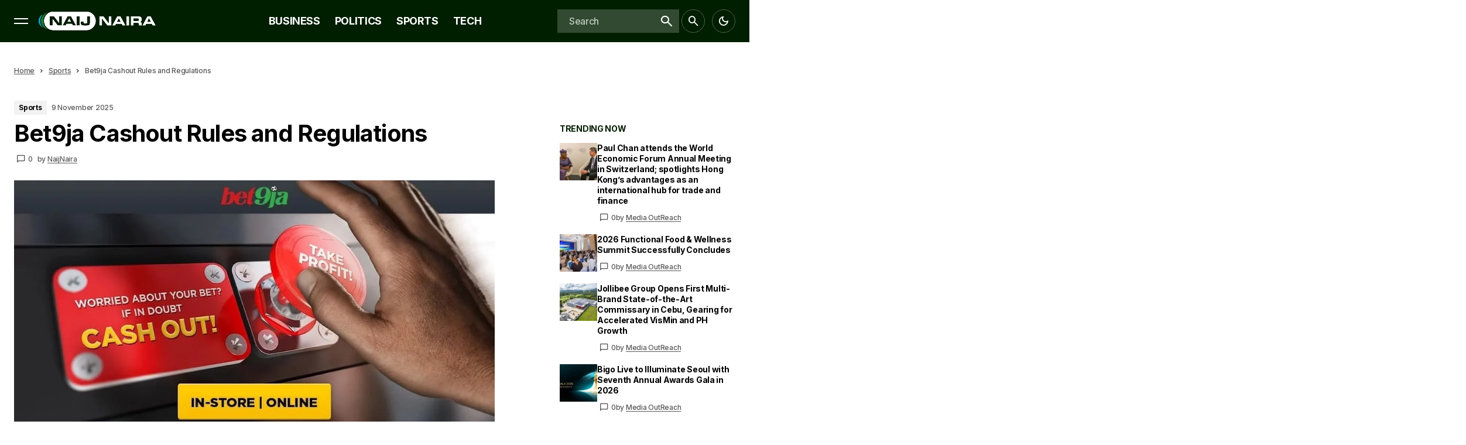

--- FILE ---
content_type: text/html; charset=UTF-8
request_url: https://naijnaira.com/bet9ja-cashout-rules/
body_size: 33758
content:
<!doctype html>
<html lang="en-GB">
<head>
	<!-- Google tag (gtag.js) -->
<script async src="https://www.googletagmanager.com/gtag/js?id=G-7NHN1SVLZC"></script>
<script>
  window.dataLayer = window.dataLayer || [];
  function gtag(){dataLayer.push(arguments);}
  gtag('js', new Date());

  gtag('config', 'G-7NHN1SVLZC');
</script>
	<meta charset="UTF-8" />
	<meta name="viewport" content="width=device-width, initial-scale=1" />
	<link rel="profile" href="https://gmpg.org/xfn/11" />

	<meta name='robots' content='index, follow, max-image-preview:large, max-snippet:-1, max-video-preview:-1' />

	<!-- This site is optimized with the Yoast SEO plugin v26.8 - https://yoast.com/product/yoast-seo-wordpress/ -->
	<title>Bet9ja Cashout Rules and Regulations</title>
	<link rel="canonical" href="https://naijnaira.com/bet9ja-cashout-rules/" />
	<meta property="og:locale" content="en_GB" />
	<meta property="og:type" content="article" />
	<meta property="og:title" content="Bet9ja Cashout Rules and Regulations" />
	<meta property="og:description" content="Have you played an accumulator of dozens of games? &nbsp;Then you need to know what Bet9ja Cashout rules&hellip;" />
	<meta property="og:url" content="https://naijnaira.com/bet9ja-cashout-rules/" />
	<meta property="og:site_name" content="NaijNaira" />
	<meta property="article:publisher" content="naijnairang" />
	<meta property="article:author" content="naijnairang" />
	<meta property="article:published_time" content="2025-11-09T11:38:53+00:00" />
	<meta property="og:image" content="https://naijnaira.com/wp-content/uploads/2022/10/Bet9ja-Cashout-Rules-and-Regulations.jpg" />
	<meta property="og:image:width" content="1000" />
	<meta property="og:image:height" content="523" />
	<meta property="og:image:type" content="image/jpeg" />
	<meta name="author" content="NaijNaira" />
	<meta name="twitter:card" content="summary_large_image" />
	<meta name="twitter:creator" content="@https://twitter.com/naijnaira" />
	<meta name="twitter:site" content="@naijnaira" />
	<script type="application/ld+json" class="yoast-schema-graph">{"@context":"https://schema.org","@graph":[{"@type":"Article","@id":"https://naijnaira.com/bet9ja-cashout-rules/#article","isPartOf":{"@id":"https://naijnaira.com/bet9ja-cashout-rules/"},"author":{"name":"NaijNaira","@id":"https://naijnaira.com/#/schema/person/bfa40f49938fe15915289f7f985efa54"},"headline":"Bet9ja Cashout Rules and Regulations","datePublished":"2025-11-09T11:38:53+00:00","mainEntityOfPage":{"@id":"https://naijnaira.com/bet9ja-cashout-rules/"},"wordCount":830,"commentCount":0,"publisher":{"@id":"https://naijnaira.com/#/schema/person/bfa40f49938fe15915289f7f985efa54"},"image":{"@id":"https://naijnaira.com/bet9ja-cashout-rules/#primaryimage"},"thumbnailUrl":"https://naijnaira.com/wp-content/uploads/2022/10/Bet9ja-Cashout-Rules-and-Regulations.jpg","keywords":["Nigeria","Sports Betting"],"articleSection":["Sports"],"inLanguage":"en-GB","potentialAction":[{"@type":"CommentAction","name":"Comment","target":["https://naijnaira.com/bet9ja-cashout-rules/#respond"]}]},{"@type":"WebPage","@id":"https://naijnaira.com/bet9ja-cashout-rules/","url":"https://naijnaira.com/bet9ja-cashout-rules/","name":"Bet9ja Cashout Rules and Regulations","isPartOf":{"@id":"https://naijnaira.com/#website"},"primaryImageOfPage":{"@id":"https://naijnaira.com/bet9ja-cashout-rules/#primaryimage"},"image":{"@id":"https://naijnaira.com/bet9ja-cashout-rules/#primaryimage"},"thumbnailUrl":"https://naijnaira.com/wp-content/uploads/2022/10/Bet9ja-Cashout-Rules-and-Regulations.jpg","datePublished":"2025-11-09T11:38:53+00:00","breadcrumb":{"@id":"https://naijnaira.com/bet9ja-cashout-rules/#breadcrumb"},"inLanguage":"en-GB","potentialAction":[{"@type":"ReadAction","target":["https://naijnaira.com/bet9ja-cashout-rules/"]}]},{"@type":"ImageObject","inLanguage":"en-GB","@id":"https://naijnaira.com/bet9ja-cashout-rules/#primaryimage","url":"https://naijnaira.com/wp-content/uploads/2022/10/Bet9ja-Cashout-Rules-and-Regulations.jpg","contentUrl":"https://naijnaira.com/wp-content/uploads/2022/10/Bet9ja-Cashout-Rules-and-Regulations.jpg","width":1000,"height":523,"caption":"Bet9ja Cashout Rules"},{"@type":"BreadcrumbList","@id":"https://naijnaira.com/bet9ja-cashout-rules/#breadcrumb","itemListElement":[{"@type":"ListItem","position":1,"name":"Home","item":"https://naijnaira.com/"},{"@type":"ListItem","position":2,"name":"Sports","item":"https://naijnaira.com/sports/"},{"@type":"ListItem","position":3,"name":"Bet9ja Cashout Rules and Regulations"}]},{"@type":"WebSite","@id":"https://naijnaira.com/#website","url":"https://naijnaira.com/","name":"NaijNaira","description":"Latest Nigeria News, Sports, Newspaper Updates","publisher":{"@id":"https://naijnaira.com/#/schema/person/bfa40f49938fe15915289f7f985efa54"},"alternateName":"NN","potentialAction":[{"@type":"SearchAction","target":{"@type":"EntryPoint","urlTemplate":"https://naijnaira.com/?s={search_term_string}"},"query-input":{"@type":"PropertyValueSpecification","valueRequired":true,"valueName":"search_term_string"}}],"inLanguage":"en-GB"},{"@type":["Person","Organization"],"@id":"https://naijnaira.com/#/schema/person/bfa40f49938fe15915289f7f985efa54","name":"NaijNaira","image":{"@type":"ImageObject","inLanguage":"en-GB","@id":"https://naijnaira.com/#/schema/person/image/","url":"https://naijnaira.com/wp-content/uploads/2023/07/cropped-Icon_Light_BG@512x512.png","contentUrl":"https://naijnaira.com/wp-content/uploads/2023/07/cropped-Icon_Light_BG@512x512.png","width":512,"height":512,"caption":"NaijNaira"},"logo":{"@id":"https://naijnaira.com/#/schema/person/image/"},"sameAs":["naijnairang","https://www.instagram.com/civory1/?hl=en","https://x.com/https://twitter.com/naijnaira","https://www.youtube.com/c/CIVTvng"],"url":"https://naijnaira.com/author/naijnaira/"}]}</script>
	<!-- / Yoast SEO plugin. -->


<link rel='dns-prefetch' href='//fonts.googleapis.com' />
<link href='https://fonts.gstatic.com' crossorigin rel='preconnect' />
<link rel="alternate" type="application/rss+xml" title="NaijNaira &raquo; Feed" href="https://naijnaira.com/feed/" />
<link rel="alternate" type="application/rss+xml" title="NaijNaira &raquo; Comments Feed" href="https://naijnaira.com/comments/feed/" />
<link rel="alternate" type="application/rss+xml" title="NaijNaira &raquo; Bet9ja Cashout Rules and Regulations Comments Feed" href="https://naijnaira.com/bet9ja-cashout-rules/feed/" />
<link rel="alternate" title="oEmbed (JSON)" type="application/json+oembed" href="https://naijnaira.com/wp-json/oembed/1.0/embed?url=https%3A%2F%2Fnaijnaira.com%2Fbet9ja-cashout-rules%2F" />
<link rel="alternate" title="oEmbed (XML)" type="text/xml+oembed" href="https://naijnaira.com/wp-json/oembed/1.0/embed?url=https%3A%2F%2Fnaijnaira.com%2Fbet9ja-cashout-rules%2F&#038;format=xml" />


<!-- Last Modified Schema is inserted by the WP Last Modified Info plugin v1.9.5 - https://wordpress.org/plugins/wp-last-modified-info/ -->
<script type="application/ld+json">{"@context":"https:\/\/schema.org\/","@type":"CreativeWork","dateModified":"2025-11-09T12:38:53+01:00","headline":"Bet9ja Cashout Rules and Regulations","description":"Have you played an accumulator of dozens of games? &nbsp;Then you need to know what Bet9ja Cashout rules are. Cash Out is a revolutionary real-time feature that allows you to take your money before the game is over in order to guarantee you a profit. Since this feature is about cutting your losses, don\u2019t you think you should know their","mainEntityOfPage":{"@type":"WebPage","@id":"https:\/\/naijnaira.com\/bet9ja-cashout-rules\/"},"author":{"@type":"Person","name":"NaijNaira","url":"https:\/\/naijnaira.com\/author\/naijnaira\/","description":""}}</script>

<style id='wp-img-auto-sizes-contain-inline-css'>
img:is([sizes=auto i],[sizes^="auto," i]){contain-intrinsic-size:3000px 1500px}
/*# sourceURL=wp-img-auto-sizes-contain-inline-css */
</style>
<style id='wp-emoji-styles-inline-css'>

	img.wp-smiley, img.emoji {
		display: inline !important;
		border: none !important;
		box-shadow: none !important;
		height: 1em !important;
		width: 1em !important;
		margin: 0 0.07em !important;
		vertical-align: -0.1em !important;
		background: none !important;
		padding: 0 !important;
	}
/*# sourceURL=wp-emoji-styles-inline-css */
</style>
<link rel='stylesheet' id='wp-block-library-css' href='https://naijnaira.com/wp-includes/css/dist/block-library/style.min.css?ver=6.9' media='all' />
<style id='classic-theme-styles-inline-css'>
/*! This file is auto-generated */
.wp-block-button__link{color:#fff;background-color:#32373c;border-radius:9999px;box-shadow:none;text-decoration:none;padding:calc(.667em + 2px) calc(1.333em + 2px);font-size:1.125em}.wp-block-file__button{background:#32373c;color:#fff;text-decoration:none}
/*# sourceURL=/wp-includes/css/classic-themes.min.css */
</style>
<style id='global-styles-inline-css'>
:root{--wp--preset--aspect-ratio--square: 1;--wp--preset--aspect-ratio--4-3: 4/3;--wp--preset--aspect-ratio--3-4: 3/4;--wp--preset--aspect-ratio--3-2: 3/2;--wp--preset--aspect-ratio--2-3: 2/3;--wp--preset--aspect-ratio--16-9: 16/9;--wp--preset--aspect-ratio--9-16: 9/16;--wp--preset--color--black: #000000;--wp--preset--color--cyan-bluish-gray: #abb8c3;--wp--preset--color--white: #FFFFFF;--wp--preset--color--pale-pink: #f78da7;--wp--preset--color--vivid-red: #cf2e2e;--wp--preset--color--luminous-vivid-orange: #ff6900;--wp--preset--color--luminous-vivid-amber: #fcb900;--wp--preset--color--light-green-cyan: #7bdcb5;--wp--preset--color--vivid-green-cyan: #00d084;--wp--preset--color--pale-cyan-blue: #8ed1fc;--wp--preset--color--vivid-cyan-blue: #0693e3;--wp--preset--color--vivid-purple: #9b51e0;--wp--preset--color--blue: #59BACC;--wp--preset--color--green: #58AD69;--wp--preset--color--orange: #FFBC49;--wp--preset--color--red: #e32c26;--wp--preset--color--gray-50: #f8f9fa;--wp--preset--color--gray-100: #f8f9fb;--wp--preset--color--gray-200: #E0E0E0;--wp--preset--color--primary: #000000;--wp--preset--color--secondary: #585858;--wp--preset--color--layout: #F2F2F2;--wp--preset--color--border: #D3D3D3;--wp--preset--gradient--vivid-cyan-blue-to-vivid-purple: linear-gradient(135deg,rgb(6,147,227) 0%,rgb(155,81,224) 100%);--wp--preset--gradient--light-green-cyan-to-vivid-green-cyan: linear-gradient(135deg,rgb(122,220,180) 0%,rgb(0,208,130) 100%);--wp--preset--gradient--luminous-vivid-amber-to-luminous-vivid-orange: linear-gradient(135deg,rgb(252,185,0) 0%,rgb(255,105,0) 100%);--wp--preset--gradient--luminous-vivid-orange-to-vivid-red: linear-gradient(135deg,rgb(255,105,0) 0%,rgb(207,46,46) 100%);--wp--preset--gradient--very-light-gray-to-cyan-bluish-gray: linear-gradient(135deg,rgb(238,238,238) 0%,rgb(169,184,195) 100%);--wp--preset--gradient--cool-to-warm-spectrum: linear-gradient(135deg,rgb(74,234,220) 0%,rgb(151,120,209) 20%,rgb(207,42,186) 40%,rgb(238,44,130) 60%,rgb(251,105,98) 80%,rgb(254,248,76) 100%);--wp--preset--gradient--blush-light-purple: linear-gradient(135deg,rgb(255,206,236) 0%,rgb(152,150,240) 100%);--wp--preset--gradient--blush-bordeaux: linear-gradient(135deg,rgb(254,205,165) 0%,rgb(254,45,45) 50%,rgb(107,0,62) 100%);--wp--preset--gradient--luminous-dusk: linear-gradient(135deg,rgb(255,203,112) 0%,rgb(199,81,192) 50%,rgb(65,88,208) 100%);--wp--preset--gradient--pale-ocean: linear-gradient(135deg,rgb(255,245,203) 0%,rgb(182,227,212) 50%,rgb(51,167,181) 100%);--wp--preset--gradient--electric-grass: linear-gradient(135deg,rgb(202,248,128) 0%,rgb(113,206,126) 100%);--wp--preset--gradient--midnight: linear-gradient(135deg,rgb(2,3,129) 0%,rgb(40,116,252) 100%);--wp--preset--font-size--small: 13px;--wp--preset--font-size--medium: 20px;--wp--preset--font-size--large: 36px;--wp--preset--font-size--x-large: 42px;--wp--preset--spacing--20: 0.44rem;--wp--preset--spacing--30: 0.67rem;--wp--preset--spacing--40: 1rem;--wp--preset--spacing--50: 1.5rem;--wp--preset--spacing--60: 2.25rem;--wp--preset--spacing--70: 3.38rem;--wp--preset--spacing--80: 5.06rem;--wp--preset--shadow--natural: 6px 6px 9px rgba(0, 0, 0, 0.2);--wp--preset--shadow--deep: 12px 12px 50px rgba(0, 0, 0, 0.4);--wp--preset--shadow--sharp: 6px 6px 0px rgba(0, 0, 0, 0.2);--wp--preset--shadow--outlined: 6px 6px 0px -3px rgb(255, 255, 255), 6px 6px rgb(0, 0, 0);--wp--preset--shadow--crisp: 6px 6px 0px rgb(0, 0, 0);}:root :where(.is-layout-flow) > :first-child{margin-block-start: 0;}:root :where(.is-layout-flow) > :last-child{margin-block-end: 0;}:root :where(.is-layout-flow) > *{margin-block-start: 24px;margin-block-end: 0;}:root :where(.is-layout-constrained) > :first-child{margin-block-start: 0;}:root :where(.is-layout-constrained) > :last-child{margin-block-end: 0;}:root :where(.is-layout-constrained) > *{margin-block-start: 24px;margin-block-end: 0;}:root :where(.is-layout-flex){gap: 24px;}:root :where(.is-layout-grid){gap: 24px;}body .is-layout-flex{display: flex;}.is-layout-flex{flex-wrap: wrap;align-items: center;}.is-layout-flex > :is(*, div){margin: 0;}body .is-layout-grid{display: grid;}.is-layout-grid > :is(*, div){margin: 0;}.has-black-color{color: var(--wp--preset--color--black) !important;}.has-cyan-bluish-gray-color{color: var(--wp--preset--color--cyan-bluish-gray) !important;}.has-white-color{color: var(--wp--preset--color--white) !important;}.has-pale-pink-color{color: var(--wp--preset--color--pale-pink) !important;}.has-vivid-red-color{color: var(--wp--preset--color--vivid-red) !important;}.has-luminous-vivid-orange-color{color: var(--wp--preset--color--luminous-vivid-orange) !important;}.has-luminous-vivid-amber-color{color: var(--wp--preset--color--luminous-vivid-amber) !important;}.has-light-green-cyan-color{color: var(--wp--preset--color--light-green-cyan) !important;}.has-vivid-green-cyan-color{color: var(--wp--preset--color--vivid-green-cyan) !important;}.has-pale-cyan-blue-color{color: var(--wp--preset--color--pale-cyan-blue) !important;}.has-vivid-cyan-blue-color{color: var(--wp--preset--color--vivid-cyan-blue) !important;}.has-vivid-purple-color{color: var(--wp--preset--color--vivid-purple) !important;}.has-blue-color{color: var(--wp--preset--color--blue) !important;}.has-green-color{color: var(--wp--preset--color--green) !important;}.has-orange-color{color: var(--wp--preset--color--orange) !important;}.has-red-color{color: var(--wp--preset--color--red) !important;}.has-gray-50-color{color: var(--wp--preset--color--gray-50) !important;}.has-gray-100-color{color: var(--wp--preset--color--gray-100) !important;}.has-gray-200-color{color: var(--wp--preset--color--gray-200) !important;}.has-primary-color{color: var(--wp--preset--color--primary) !important;}.has-secondary-color{color: var(--wp--preset--color--secondary) !important;}.has-layout-color{color: var(--wp--preset--color--layout) !important;}.has-border-color{color: var(--wp--preset--color--border) !important;}.has-black-background-color{background-color: var(--wp--preset--color--black) !important;}.has-cyan-bluish-gray-background-color{background-color: var(--wp--preset--color--cyan-bluish-gray) !important;}.has-white-background-color{background-color: var(--wp--preset--color--white) !important;}.has-pale-pink-background-color{background-color: var(--wp--preset--color--pale-pink) !important;}.has-vivid-red-background-color{background-color: var(--wp--preset--color--vivid-red) !important;}.has-luminous-vivid-orange-background-color{background-color: var(--wp--preset--color--luminous-vivid-orange) !important;}.has-luminous-vivid-amber-background-color{background-color: var(--wp--preset--color--luminous-vivid-amber) !important;}.has-light-green-cyan-background-color{background-color: var(--wp--preset--color--light-green-cyan) !important;}.has-vivid-green-cyan-background-color{background-color: var(--wp--preset--color--vivid-green-cyan) !important;}.has-pale-cyan-blue-background-color{background-color: var(--wp--preset--color--pale-cyan-blue) !important;}.has-vivid-cyan-blue-background-color{background-color: var(--wp--preset--color--vivid-cyan-blue) !important;}.has-vivid-purple-background-color{background-color: var(--wp--preset--color--vivid-purple) !important;}.has-blue-background-color{background-color: var(--wp--preset--color--blue) !important;}.has-green-background-color{background-color: var(--wp--preset--color--green) !important;}.has-orange-background-color{background-color: var(--wp--preset--color--orange) !important;}.has-red-background-color{background-color: var(--wp--preset--color--red) !important;}.has-gray-50-background-color{background-color: var(--wp--preset--color--gray-50) !important;}.has-gray-100-background-color{background-color: var(--wp--preset--color--gray-100) !important;}.has-gray-200-background-color{background-color: var(--wp--preset--color--gray-200) !important;}.has-primary-background-color{background-color: var(--wp--preset--color--primary) !important;}.has-secondary-background-color{background-color: var(--wp--preset--color--secondary) !important;}.has-layout-background-color{background-color: var(--wp--preset--color--layout) !important;}.has-border-background-color{background-color: var(--wp--preset--color--border) !important;}.has-black-border-color{border-color: var(--wp--preset--color--black) !important;}.has-cyan-bluish-gray-border-color{border-color: var(--wp--preset--color--cyan-bluish-gray) !important;}.has-white-border-color{border-color: var(--wp--preset--color--white) !important;}.has-pale-pink-border-color{border-color: var(--wp--preset--color--pale-pink) !important;}.has-vivid-red-border-color{border-color: var(--wp--preset--color--vivid-red) !important;}.has-luminous-vivid-orange-border-color{border-color: var(--wp--preset--color--luminous-vivid-orange) !important;}.has-luminous-vivid-amber-border-color{border-color: var(--wp--preset--color--luminous-vivid-amber) !important;}.has-light-green-cyan-border-color{border-color: var(--wp--preset--color--light-green-cyan) !important;}.has-vivid-green-cyan-border-color{border-color: var(--wp--preset--color--vivid-green-cyan) !important;}.has-pale-cyan-blue-border-color{border-color: var(--wp--preset--color--pale-cyan-blue) !important;}.has-vivid-cyan-blue-border-color{border-color: var(--wp--preset--color--vivid-cyan-blue) !important;}.has-vivid-purple-border-color{border-color: var(--wp--preset--color--vivid-purple) !important;}.has-blue-border-color{border-color: var(--wp--preset--color--blue) !important;}.has-green-border-color{border-color: var(--wp--preset--color--green) !important;}.has-orange-border-color{border-color: var(--wp--preset--color--orange) !important;}.has-red-border-color{border-color: var(--wp--preset--color--red) !important;}.has-gray-50-border-color{border-color: var(--wp--preset--color--gray-50) !important;}.has-gray-100-border-color{border-color: var(--wp--preset--color--gray-100) !important;}.has-gray-200-border-color{border-color: var(--wp--preset--color--gray-200) !important;}.has-primary-border-color{border-color: var(--wp--preset--color--primary) !important;}.has-secondary-border-color{border-color: var(--wp--preset--color--secondary) !important;}.has-layout-border-color{border-color: var(--wp--preset--color--layout) !important;}.has-border-border-color{border-color: var(--wp--preset--color--border) !important;}.has-vivid-cyan-blue-to-vivid-purple-gradient-background{background: var(--wp--preset--gradient--vivid-cyan-blue-to-vivid-purple) !important;}.has-light-green-cyan-to-vivid-green-cyan-gradient-background{background: var(--wp--preset--gradient--light-green-cyan-to-vivid-green-cyan) !important;}.has-luminous-vivid-amber-to-luminous-vivid-orange-gradient-background{background: var(--wp--preset--gradient--luminous-vivid-amber-to-luminous-vivid-orange) !important;}.has-luminous-vivid-orange-to-vivid-red-gradient-background{background: var(--wp--preset--gradient--luminous-vivid-orange-to-vivid-red) !important;}.has-very-light-gray-to-cyan-bluish-gray-gradient-background{background: var(--wp--preset--gradient--very-light-gray-to-cyan-bluish-gray) !important;}.has-cool-to-warm-spectrum-gradient-background{background: var(--wp--preset--gradient--cool-to-warm-spectrum) !important;}.has-blush-light-purple-gradient-background{background: var(--wp--preset--gradient--blush-light-purple) !important;}.has-blush-bordeaux-gradient-background{background: var(--wp--preset--gradient--blush-bordeaux) !important;}.has-luminous-dusk-gradient-background{background: var(--wp--preset--gradient--luminous-dusk) !important;}.has-pale-ocean-gradient-background{background: var(--wp--preset--gradient--pale-ocean) !important;}.has-electric-grass-gradient-background{background: var(--wp--preset--gradient--electric-grass) !important;}.has-midnight-gradient-background{background: var(--wp--preset--gradient--midnight) !important;}.has-small-font-size{font-size: var(--wp--preset--font-size--small) !important;}.has-medium-font-size{font-size: var(--wp--preset--font-size--medium) !important;}.has-large-font-size{font-size: var(--wp--preset--font-size--large) !important;}.has-x-large-font-size{font-size: var(--wp--preset--font-size--x-large) !important;}
:root :where(.wp-block-pullquote){font-size: 1.5em;line-height: 1.6;}
/*# sourceURL=global-styles-inline-css */
</style>
<style id='cs-elementor-editor-inline-css'>
:root {  --cs-desktop-container: 1288px; --cs-laptop-container: 1200px; --cs-tablet-container: 992px; --cs-mobile-container: 576px; }
/*# sourceURL=cs-elementor-editor-inline-css */
</style>
<link rel='stylesheet' id='csco-styles-css' href='https://naijnaira.com/wp-content/themes/vyral/style.css?ver=1.0.5' media='all' />
<style id='csco-styles-inline-css'>

:root {
	/* Base Font */
	--cs-font-base-family: Inter;
	--cs-font-base-weight: 500;
	--cs-font-base-size: 1rem;
	--cs-font-base-line-height: 1.4;
	--cs-font-base-style: normal;
	--cs-font-base-letter-spacing: -0.02em;

	/* Primary Font */
	--cs-font-primary-family: Inter;
	--cs-font-primary-weight: 700;
	--cs-font-primary-size: 1.125rem;
	--cs-font-primary-line-height: 1.4;
	--cs-font-primary-letter-spacing: -0.02em;
	--cs-font-primary-text-transform: none;
	--cs-font-primary-style: normal;

	/* Secondary Font */
	--cs-font-secondary-family: Inter;
	--cs-font-secondary-weight: 500;
	--cs-font-secondary-size: 0.75rem;
	--cs-font-secondary-line-height: 1.4;
	--cs-font-secondary-letter-spacing: -0.02em;
	--cs-font-secondary-text-transform: none;
	--cs-font-secondary-style: normal;

	/* Section Headings Font */
	--cs-font-section-headings-family: Inter;
	--cs-font-section-headings-weight: 700;
	--cs-font-section-headings-size: 0.875rem;
	--cs-font-section-headings-line-height: 1.2;
	--cs-font-section-headings-letter-spacing: -0.02em;
	--cs-font-section-headings-text-transform: uppercase;
	--cs-font-section-headings-style: normal;

	/* Post Title Font Size */
	--cs-font-post-title-family: Inter;
	--cs-font-post-title-weight: 700;
	--cs-font-post-title-size: 2.5rem;
	--cs-font-post-title-line-height: 1.2;
	--cs-font-post-title-letter-spacing: -0.02em;
	--cs-font-post-title-text-transform: none;

	/* Post Subbtitle */
	--cs-font-post-subtitle-family: Inter;
	--cs-font-post-subtitle-weight: 500;
	--cs-font-post-subtitle-size: 1rem;
	--cs-font-post-subtitle-letter-spacing: -0.04em;
	--cs-font-post-subtitle-line-height: 1.4;

	/* Post Category Font */
	--cs-font-category-family: Inter;
	--cs-font-category-weight: 700;
	--cs-font-category-size: 0.75rem;
	--cs-font-category-line-height: 1.4;
	--cs-font-category-letter-spacing: -0.02em;
	--cs-font-category-text-transform: none;
	--cs-font-category-style: normal;

	/* Post Meta Font */
	--cs-font-post-meta-family: Inter;
	--cs-font-post-meta-weight: 500;
	--cs-font-post-meta-size: 0.75rem;
	--cs-font-post-meta-line-height: 1.4;
	--cs-font-post-meta-letter-spacing: -0.02em;
	--cs-font-post-meta-text-transform: none;
	--cs-font-post-meta-style: normal;

	/* Post Content */
	--cs-font-post-content-family: Inter;
	--cs-font-post-content-weight: 400;
	--cs-font-post-content-size: 1.125rem;
	--cs-font-post-content-line-height: 2;
	--cs-font-post-content-letter-spacing: normal;

	/* Input Font */
	--cs-font-input-family: Inter;
	--cs-font-input-weight: 500;
	--cs-font-input-size: 1rem;
	--cs-font-input-line-height: 1.4;
	--cs-font-input-letter-spacing: -0.02em;
	--cs-font-input-text-transform: none;
	--cs-font-input-style: normal;

	/* Entry Title Font Size */
	--cs-font-entry-title-family: Inter;
	--cs-font-entry-title-weight: 700;
	--cs-font-entry-title-line-height: 1.3;
	--cs-font-entry-title-letter-spacing: -0.02em;
	--cs-font-entry-title-text-transform: none;
	--cs-font-entry-title-style: normal;

	/* Entry Excerpt */
	--cs-font-entry-excerpt-family: Inter;
	--cs-font-entry-excerpt-weight: 500;
	--cs-font-entry-excerpt-size: 0.875rem;
	--cs-font-entry-excerpt-line-height: 1.4;
	--cs-font-entry-excerpt-letter-spacing: -0.02em;
	--cs-font-entry-excerpt-style: normal;



	/* Logos --------------- */

	/* Main Logo */
	--cs-font-main-logo-family: Poppins;
	--cs-font-main-logo-size: 1.375rem;
	--cs-font-main-logo-weight: 700;
	--cs-font-main-logo-style: normal;
	--cs-font-main-logo-letter-spacing: -0.02em;
	--cs-font-main-logo-text-transform: none;

	/* Mobile Logo */
	--cs-font-mobile-logo-family: Poppins;
	--cs-font-mobile-logo-size: 1.375rem;
	--cs-font-mobile-logo-weight: 700;
	--cs-font-mobile-logo-style: normal;
	--cs-font-mobile-logo-letter-spacing: -0.02em;
	--cs-font-mobile-logo-text-transform: none;

	/* Footer Logo */
	--cs-font-footer-logo-family: Poppins;
	--cs-font-footer-logo-size: 1.375rem;
	--cs-font-footer-logo-weight: 700;
	--cs-font-footer-logo-style: normal;
	--cs-font-footer-logo-letter-spacing: -0.02em;
	--cs-font-footer-logo-text-transform: none;



	/* Headings --------------- */

	/* Headings */
	--cs-font-headings-family: Inter;
	--cs-font-headings-weight: 700;
	--cs-font-headings-style: normal;
	--cs-font-headings-line-height: 1.2;
	--cs-font-headings-letter-spacing: -0.02em;
	--cs-font-headings-text-transform: none;



	/* Menu Font --------------- */

	/* Menu */
	/* Used for main top level menu elements. */
	--cs-font-menu-family: Inter;
	--cs-font-menu-weight: 700;
	--cs-font-menu-size: 1.125rem;
	--cs-font-menu-line-height: 1.2;
	--cs-font-menu-letter-spacing: -0.02em;
	--cs-font-menu-text-transform: uppercase;
	--cs-font-menu-style: normal;

	/* Submenu Font */
	/* Used for submenu elements. */
	--cs-font-submenu-family: Inter;
	--cs-font-submenu-weight: 500;
	--cs-font-submenu-size: 0.875rem;
	--cs-font-submenu-line-height: 1.4;
	--cs-font-submenu-letter-spacing: -0.02em;
	--cs-font-submenu-text-transform: none;
	--cs-font-submenu-style: normal;

	/* Bottombar Menu Font */
	--cs-font-bottombar-menu-family: Inter;
	--cs-font-bottombar-menu-weight: 500;
	--cs-font-bottombar-menu-size: 1rem;
	--cs-font-bottombar-menu-line-height: 1.4;
	--cs-font-bottombar-menu-letter-spacing: -0.02em;
	--cs-font-bottombar-menu-text-transform: none;
	--cs-font-bottombar-menu-style: normal;

	/* Footer Menu */
	--cs-font-footer-menu-family: Inter;
	--cs-font-footer-menu-weight: 700;
	--cs-font-footer-menu-size: 0.875rem;
	--cs-font-footer-menu-line-height: 1.2;
	--cs-font-footer-menu-letter-spacing: -0.02em;
	--cs-font-footer-menu-text-transform: uppercase;
	--cs-font-footer-menu-style: normal;

	/* Footer Submenu Font */
	--cs-font-footer-submenu-family: Inter;
	--cs-font-footer-submenu-weight: 500;
	--cs-font-footer-submenu-size: 0.875rem;
	--cs-font-footer-submenu-line-height: 1.4;
	--cs-font-footer-submenu-letter-spacing: -0.02em;
	--cs-font-footer-submenu-text-transform: none;
	--cs-font-footer-submenu-style: normal;
}

/*# sourceURL=csco-styles-inline-css */
</style>
<link rel='stylesheet' id='b2bf300f4a25371492df7ab23c41c7ac-css' href='https://fonts.googleapis.com/css?family=Inter%3A500%2C400%2C400i%2C700%2C700i%2C500i%2C800%2C800i&#038;subset=latin%2Clatin-ext%2Ccyrillic%2Ccyrillic-ext%2Cvietnamese&#038;display=swap&#038;ver=1.0.5' media='all' />
<style id='cs-customizer-output-styles-inline-css'>
:root{--cs-light-site-background:#FFFFFF;--cs-dark-site-background:#161616;--cs-light-layout-background:#F2F2F2;--cs-dark-layout-background:#232323;--cs-light-offcanvas-background:#FFFFFF;--cs-dark-offcanvas-background:#161616;--cs-light-header-background:#001e00;--cs-dark-header-background:#191919;--cs-light-header-submenu-background:#191919;--cs-dark-header-submenu-background:#161616;--cs-light-header-topbar-background:#000000;--cs-dark-header-topbar-background:#000000;--cs-light-header-bottombar-background:#FFFFFF;--cs-dark-header-bottombar-background:#161616;--cs-light-footer-background:#191919;--cs-dark-footer-background:#191919;--cs-light-footer-bottom-background:#000000;--cs-dark-footer-bottom-background:#000000;--cs-light-primary-color:#000000;--cs-dark-primary-color:#FFFFFF;--cs-light-secondary-color:#585858;--cs-dark-secondary-color:#CDCDCD;--cs-light-accent-color:#001e00;--cs-dark-accent-color:#ffffff;--cs-light-accent-secondary-color:#eeeeee;--cs-dark-accent-secondary-color:#343434;--cs-light-title-hover:#001e00;--cs-dark-title-hover:#CDCDCD;--cs-light-tag-color:#FFEF60;--cs-dark-tag-color:#343434;--cs-light-border-color:#D3D3D3;--cs-dark-border-color:#343434;--cs-light-overlay-background:#000000;--cs-dark-overlay-background:#000000;--cs-light-input-color:#000000;--cs-dark-input-color:#FFFFFF;--cs-light-button-background:#eb0000;--cs-dark-button-background:#ff0000;--cs-light-button-color:#FFFFFF;--cs-dark-button-color:#FFFFFF;--cs-light-button-hover-background:#b30000;--cs-dark-button-hover-background:#e50000;--cs-light-button-hover-color:#FFFFFF;--cs-dark-button-hover-color:#FFFFFF;--cs-heading-1-font-size:2.5rem;--cs-heading-2-font-size:2.125rem;--cs-heading-3-font-size:1.875rem;--cs-heading-4-font-size:1.625rem;--cs-heading-5-font-size:1.375rem;--cs-heading-6-font-size:1.125rem;--cs-header-initial-height:72px;--cs-header-height:60px;--cs-header-topbar-height:40px;}:root, [data-scheme="light"]{--cs-light-overlay-background-rgb:0,0,0;}:root, [data-scheme="dark"]{--cs-dark-overlay-background-rgb:0,0,0;}.cs-posts-area__archive.cs-posts-area__grid{--cs-posts-area-grid-column-gap:16px;}.cs-banner-archive-after{--cs-banner-label-alignment:left;}.cs-banner-post-after{--cs-banner-width:728px;--cs-banner-label-alignment:left;}.cs-subscribe{--cs-section-background:#f2f2f2;--cs-section-background-dark:#232323;}@media (min-width: 1200px){:root{--cs-header-border-width:0px;}}@media (min-width: 1320px){.cs-posts-area__home{--cs-posts-area-grid-row-gap:24px;--cs-entry-title-font-size:1.25rem;}.cs-posts-area__archive.cs-posts-area__grid{--cs-posts-area-grid-columns:3;}.cs-posts-area__read-next{--cs-posts-area-grid-column-gap:16px;--cs-entry-title-font-size:1.25rem;}.cs-posts-area__archive{--cs-posts-area-grid-row-gap:40px;--cs-entry-title-font-size:1.25rem;}.cs-search__post-area{--cs-entry-title-font-size:1.25rem;}.cs-burger-menu__post-area{--cs-entry-title-font-size:1.25rem;}}@media (min-width: 1200px) and (max-width: 1319.98px){.cs-posts-area__home{--cs-posts-area-grid-row-gap:24px;--cs-entry-title-font-size:1.25rem;}.cs-posts-area__archive.cs-posts-area__grid{--cs-posts-area-grid-columns:3;--cs-posts-area-grid-column-gap:16px;}.cs-posts-area__read-next{--cs-posts-area-grid-column-gap:16px;--cs-entry-title-font-size:1.25rem;}.cs-posts-area__archive{--cs-posts-area-grid-row-gap:24px;--cs-entry-title-font-size:1.25rem;}.cs-search__post-area{--cs-entry-title-font-size:1.25rem;}.cs-burger-menu__post-area{--cs-entry-title-font-size:1.25rem;}}@media (min-width: 768px) and (max-width: 1199.98px){.cs-posts-area__home{--cs-posts-area-grid-row-gap:24px;--cs-entry-title-font-size:1.25rem;}.cs-posts-area__archive.cs-posts-area__grid{--cs-posts-area-grid-columns:2;--cs-posts-area-grid-column-gap:16px;}.cs-posts-area__archive{--cs-posts-area-grid-row-gap:40px;--cs-entry-title-font-size:1.25rem;}.cs-posts-area__read-next{--cs-entry-title-font-size:1.25rem;}.cs-search__post-area{--cs-entry-title-font-size:1.25rem;}.cs-burger-menu__post-area{--cs-entry-title-font-size:1.25rem;}}@media (max-width: 767.98px){.cs-posts-area__home{--cs-posts-area-grid-row-gap:32px;--cs-entry-title-font-size:1.125rem;}.cs-posts-area__archive{--cs-posts-area-grid-row-gap:32px;--cs-entry-title-font-size:1.125rem;}.cs-posts-area__read-next{--cs-entry-title-font-size:1.125rem;}.cs-search__post-area{--cs-entry-title-font-size:1.125rem;}.cs-burger-menu__post-area{--cs-entry-title-font-size:1.125rem;}.cs-banner-post-after{--cs-banner-width:100%;}}@media (max-width: 1199.98px){.cs-posts-area__read-next{--cs-posts-area-grid-column-gap:16px;}.cs-banner-post-after{--cs-banner-width:728px;}}@media (max-width: 991.98px){.cs-banner-post-after{--cs-banner-width:100%;}}
/*# sourceURL=cs-customizer-output-styles-inline-css */
</style>
<script src="https://naijnaira.com/wp-includes/js/jquery/jquery.min.js?ver=3.7.1" id="jquery-core-js"></script>
<script src="https://naijnaira.com/wp-includes/js/jquery/jquery-migrate.min.js?ver=3.4.1" id="jquery-migrate-js"></script>
<link rel="https://api.w.org/" href="https://naijnaira.com/wp-json/" /><link rel="alternate" title="JSON" type="application/json" href="https://naijnaira.com/wp-json/wp/v2/posts/24798" /><link rel="EditURI" type="application/rsd+xml" title="RSD" href="https://naijnaira.com/xmlrpc.php?rsd" />
<meta name="generator" content="WordPress 6.9" />
<link rel='shortlink' href='https://naijnaira.com/?p=24798' />
<meta name="generator" content="Elementor 3.34.2; features: additional_custom_breakpoints; settings: css_print_method-external, google_font-enabled, font_display-swap">
			<style>
				.e-con.e-parent:nth-of-type(n+4):not(.e-lazyloaded):not(.e-no-lazyload),
				.e-con.e-parent:nth-of-type(n+4):not(.e-lazyloaded):not(.e-no-lazyload) * {
					background-image: none !important;
				}
				@media screen and (max-height: 1024px) {
					.e-con.e-parent:nth-of-type(n+3):not(.e-lazyloaded):not(.e-no-lazyload),
					.e-con.e-parent:nth-of-type(n+3):not(.e-lazyloaded):not(.e-no-lazyload) * {
						background-image: none !important;
					}
				}
				@media screen and (max-height: 640px) {
					.e-con.e-parent:nth-of-type(n+2):not(.e-lazyloaded):not(.e-no-lazyload),
					.e-con.e-parent:nth-of-type(n+2):not(.e-lazyloaded):not(.e-no-lazyload) * {
						background-image: none !important;
					}
				}
			</style>
			<link rel="icon" href="https://naijnaira.com/wp-content/uploads/2023/07/cropped-cropped-cropped-cropped-cropped-Icon_Light_BG@512x512-1-32x32.png" sizes="32x32" />
<link rel="icon" href="https://naijnaira.com/wp-content/uploads/2023/07/cropped-cropped-cropped-cropped-cropped-Icon_Light_BG@512x512-1-192x192.png" sizes="192x192" />
<link rel="apple-touch-icon" href="https://naijnaira.com/wp-content/uploads/2023/07/cropped-cropped-cropped-cropped-cropped-Icon_Light_BG@512x512-1-180x180.png" />
<meta name="msapplication-TileImage" content="https://naijnaira.com/wp-content/uploads/2023/07/cropped-cropped-cropped-cropped-cropped-Icon_Light_BG@512x512-1-270x270.png" />
</head>

<body class="wp-singular post-template-default single single-post postid-24798 single-format-standard wp-custom-logo wp-embed-responsive wp-theme-vyral cs-page-layout-right cs-navbar-sticky-enabled cs-sticky-sidebar-enabled cs-stick-to-bottom elementor-default elementor-kit-8333" data-scheme='light'>

<div class="cs-wrapper">

	
	
<div class="cs-offcanvas cs-offcanvas-desktop cs-offcanvas-forced show">

	<div class="cs-offcanvas__header" data-scheme="inverse">
		
		<span class="cs-offcanvas__close-toggle cs-header__burger-icon close" role="button" aria-label="Close mobile menu button">
			<i></i>
			<i></i>
		</span>

				<div class="cs-logo cs-logo-mobile">
			<a class="cs-header__logo cs-header__logo-mobile cs-logo-default" href="https://naijnaira.com/">
				<img src="https://naijnaira.com/wp-content/uploads/2025/11/Naijnaira-footer.png" alt="NaijNaira" width="160" height="40">			</a>

									<a class="cs-header__logo cs-logo-dark" href="https://naijnaira.com/">
							<img src="https://naijnaira.com/wp-content/uploads/2025/11/Naijnaira-footer.png" alt="NaijNaira" width="160" height="40">						</a>
							</div>
		 

			</div>

	<aside class="cs-offcanvas__sidebar" data-scheme="light">
		<div class="cs-offcanvas__inner cs-offcanvas__area cs-widget-area cs-container">

			<div class="theiaStickySidebar"><div class="widget block-2 widget_block">
<div class="wp-block-group"><div class="wp-block-group__inner-container is-layout-flow wp-block-group-is-layout-flow">
<h2 class="wp-block-heading">Categories</h2>


<ul class="wp-block-categories-list wp-block-categories">	<li class="cat-item cat-item-348"><a href="https://naijnaira.com/blog/">Blog</a>
</li>
	<li class="cat-item cat-item-194"><a href="https://naijnaira.com/nigerian-business-news/">Business</a>
</li>
	<li class="cat-item cat-item-4411"><a href="https://naijnaira.com/business/">Business</a>
</li>
	<li class="cat-item cat-item-597"><a href="https://naijnaira.com/education/">Education</a>
</li>
	<li class="cat-item cat-item-601"><a href="https://naijnaira.com/headlines/">Headlines</a>
</li>
	<li class="cat-item cat-item-598"><a href="https://naijnaira.com/health/">Health</a>
</li>
	<li class="cat-item cat-item-3690"><a href="https://naijnaira.com/lifestyle/">Lifestyle</a>
</li>
	<li class="cat-item cat-item-4416"><a href="https://naijnaira.com/media-outreach/">Media OutReach</a>
</li>
	<li class="cat-item cat-item-3730"><a href="https://naijnaira.com/politics/">Politics</a>
</li>
	<li class="cat-item cat-item-356"><a href="https://naijnaira.com/sports/">Sports</a>
</li>
	<li class="cat-item cat-item-1116"><a href="https://naijnaira.com/tech/">Tech</a>
</li>
	<li class="cat-item cat-item-1"><a href="https://naijnaira.com/telecoms/">Telecoms</a>
</li>
</ul></div></div>
</div></div>
					</div>
	</aside>

	<div class="cs-offcanvas__footer" data-scheme="dark">
				<div role="button" class="cs-footer__scheme-toggle cs-site-scheme-toggle" aria-label="Scheme Toggle">
			<span class="cs-footer__scheme-toggle-light">Light Mode</span>
			<span class="cs-footer__scheme-toggle-dark">Dark Mode</span>
		</div>
				
<div class="cs-social">
						<a class="cs-social__link" href="/" target="_blank" title="Facebook">
									<svg width="40" height="40" viewBox="0 0 40 40" fill="none" xmlns="http://www.w3.org/2000/svg"><g clip-path="url(#clip0_53_542)"><g clip-path="url(#clip1_53_542)"><rect width="40" height="40" rx="20" fill="#066BDE"/><path d="M23.0558 27.2916H26.8753L28.4031 21.1805H23.0558V18.1249C23.0558 16.5523 23.0558 15.0694 26.1114 15.0694H28.4031V9.93619C27.9055 9.87011 26.0243 9.72215 24.038 9.72215C19.8909 9.72215 16.9447 12.2535 16.9447 16.9023V21.1805H12.3614V27.2916H16.9447V40.2777H23.0558V27.2916Z" fill="white"/></g></g><defs><clipPath id="clip0_53_542"><rect width="40" height="40" rx="20" fill="white"/></clipPath><clipPath id="clip1_53_542"><rect width="40" height="40" rx="20" fill="white"/></clipPath></defs></svg>							</a>
								<a class="cs-social__link" href="/" target="_blank" title="Youtube">
									<svg width="40" height="40" viewBox="0 0 40 40" fill="none" xmlns="http://www.w3.org/2000/svg"><rect width="40" height="40" rx="20" fill="#F60004"/><path d="M20.2688 11.2C20.8563 11.2033 22.3263 11.2175 23.8882 11.28L24.4419 11.3042C26.0145 11.3786 27.5857 11.5058 28.3649 11.7231C29.4044 12.0151 30.2214 12.8671 30.4975 13.9472C30.9372 15.6623 30.9922 19.0097 30.999 19.8198L31 19.9877V19.9994C31 19.9994 31 20.0035 31 20.0113L30.999 20.1792C30.9922 20.9892 30.9372 24.3367 30.4975 26.0518C30.2175 27.1358 29.4005 27.9879 28.3649 28.2759C27.5857 28.4931 26.0145 28.6203 24.4419 28.6948L23.8882 28.7189C22.3263 28.7815 20.8563 28.7956 20.2688 28.7989L20.0109 28.7998H19.9995C19.9995 28.7998 19.9957 28.7998 19.9881 28.7998L19.7304 28.7989C18.4869 28.7921 13.2877 28.7359 11.6341 28.2759C10.5946 27.9838 9.77765 27.1318 9.50148 26.0518C9.06182 24.3367 9.00686 20.9892 9 20.1792V19.8198C9.00686 19.0097 9.06182 15.6623 9.50148 13.9472C9.78148 12.8631 10.5985 12.0111 11.6341 11.7231C13.2877 11.263 18.4869 11.2069 19.7304 11.2H20.2688ZM17.7994 16.1493V23.8496L24.3997 19.9994L17.7994 16.1493Z" fill="white"/></svg>							</a>
								<a class="cs-social__link" href="/" target="_blank" title="Instagram">
									<svg width="44" height="44" viewBox="0 0 44 44" fill="none" xmlns="http://www.w3.org/2000/svg"><rect width="44" height="44" rx="22" fill="url(#paint0_linear_53_566)"/><path d="M22 18.7C20.1769 18.7 18.7 20.1774 18.7 22C18.7 23.823 20.1774 25.3 22 25.3C23.823 25.3 25.3 23.8226 25.3 22C25.3 20.177 23.8226 18.7 22 18.7ZM22 16.5C25.0364 16.5 27.5 18.9608 27.5 22C27.5 25.0365 25.0392 27.5 22 27.5C18.9635 27.5 16.5 25.0392 16.5 22C16.5 18.9635 18.9608 16.5 22 16.5ZM29.15 16.2241C29.15 16.9832 28.5331 17.5991 27.775 17.5991C27.0159 17.5991 26.4 16.9822 26.4 16.2241C26.4 15.4659 27.0168 14.85 27.775 14.85C28.5321 14.849 29.15 15.4659 29.15 16.2241ZM22 13.2C19.2781 13.2 18.8344 13.2072 17.5684 13.2636C16.7059 13.3041 16.1277 13.4201 15.5905 13.6286C15.1131 13.8138 14.7687 14.0349 14.4018 14.4018C14.0335 14.7701 13.8128 15.1136 13.6284 15.5912C13.4193 16.1296 13.3033 16.7069 13.2636 17.5683C13.2067 18.7827 13.2 19.2071 13.2 22C13.2 24.7219 13.2072 25.1656 13.2636 26.4314C13.3041 27.2936 13.4202 27.8727 13.6283 28.4086C13.8139 28.8866 14.0355 29.2318 14.4006 29.597C14.7704 29.9663 15.1149 30.1877 15.588 30.3703C16.1317 30.5805 16.7095 30.6967 17.5682 30.7364C18.7827 30.7933 19.2071 30.8 22 30.8C24.722 30.8 25.1656 30.7927 26.4315 30.7364C27.2918 30.696 27.8713 30.5795 28.4086 30.3716C28.8853 30.1865 29.2316 29.9642 29.597 29.5993C29.9669 29.229 30.1879 28.8853 30.3707 28.4111C30.5803 27.8694 30.6967 27.2908 30.7364 26.4318C30.7933 25.2173 30.8 24.7928 30.8 22C30.8 19.2781 30.7927 18.8344 30.7364 17.5685C30.6959 16.708 30.5795 16.1276 30.3713 15.5905C30.1866 15.1144 29.9648 14.769 29.5981 14.4018C29.2292 14.0329 28.8867 13.8126 28.4087 13.6284C27.8707 13.4195 27.2925 13.3033 26.4317 13.2636C25.2173 13.2066 24.7928 13.2 22 13.2ZM22 11C24.9883 11 25.3614 11.011 26.5348 11.066C27.7053 11.1201 28.5038 11.3052 29.205 11.5775C29.93 11.8571 30.5424 12.2347 31.1538 12.8462C31.7643 13.4576 32.142 14.0717 32.4225 14.795C32.6938 15.4953 32.879 16.2947 32.934 17.4652C32.9862 18.6386 33 19.0116 33 22C33 24.9883 32.989 25.3614 32.934 26.5347C32.8799 27.7053 32.6938 28.5037 32.4225 29.205C32.1429 29.9301 31.7643 30.5424 31.1538 31.1538C30.5424 31.7643 29.9273 32.142 29.205 32.4225C28.5038 32.6938 27.7053 32.879 26.5348 32.934C25.3614 32.9862 24.9883 33 22 33C19.0117 33 18.6386 32.989 17.4652 32.934C16.2947 32.8799 15.4972 32.6938 14.795 32.4225C14.0708 32.1429 13.4576 31.7643 12.8462 31.1538C12.2347 30.5424 11.858 29.9273 11.5775 29.205C11.3052 28.5037 11.121 27.7053 11.066 26.5347C11.0138 25.3614 11 24.9883 11 22C11 19.0116 11.011 18.6386 11.066 17.4652C11.1201 16.2937 11.3052 15.4962 11.5775 14.795C11.8571 14.0708 12.2347 13.4576 12.8462 12.8462C13.4576 12.2347 14.0717 11.858 14.795 11.5775C15.4962 11.3052 16.2937 11.121 17.4652 11.066C18.6386 11.0137 19.0117 11 22 11Z" fill="white"/><defs><linearGradient id="paint0_linear_53_566" x1="8.9375" y1="0.34375" x2="37.8125" y2="44.3437" gradientUnits="userSpaceOnUse"><stop stop-color="#9117FC"/><stop offset="0.255" stop-color="#FD17CB"/><stop offset="0.595" stop-color="#FF2938"/><stop offset="1" stop-color="#FFC81B"/></linearGradient></defs></svg>							</a>
			</div>
	</div>

</div>

<div class="cs-site-overlay"></div>

	<div id="page" class="cs-site">

		
		<div class="cs-site-inner">

			
			
<div class="cs-header-before"></div>

<header class="cs-header cs-header-four cs-header-stretch  cs-header-search-form" data-scheme="inverse">
	<div class="cs-header__outer">
		<div class="cs-container">
			<div class="cs-header__inner cs-header__inner-desktop">

				<div class="cs-header__col cs-col-left">
								<span class="cs-header__burger-icon cs-header__offcanvas-toggle" role="button" aria-label="Burger menu button">
				<i></i>
				<i></i>
			</span>
									<div class="cs-logo">
			<a class="cs-header__logo cs-logo-default " href="https://naijnaira.com/">
				<img src="https://naijnaira.com/wp-content/uploads/2025/11/Naijnaira-footer.png" alt="NaijNaira" width="160" height="40">			</a>

									<a class="cs-header__logo cs-logo-dark " href="https://naijnaira.com/">
							<img src="https://naijnaira.com/wp-content/uploads/2025/11/Naijnaira-footer.png" alt="NaijNaira" width="160" height="40">						</a>
							</div>
						</div>

									<div class="cs-header__col cs-col-center">
													<ul id="menu-main-menu" class="cs-header__nav-inner cs-menu-collections__nav "><li id="menu-item-128055" class="menu-item menu-item-type-taxonomy menu-item-object-category menu-item-128055"><a href="https://naijnaira.com/nigerian-business-news/"><span><span>Business</span></span></a></li>
<li id="menu-item-128062" class="menu-item menu-item-type-taxonomy menu-item-object-category menu-item-128062"><a href="https://naijnaira.com/politics/"><span><span>Politics</span></span></a></li>
<li id="menu-item-128063" class="menu-item menu-item-type-taxonomy menu-item-object-category current-post-ancestor current-menu-parent current-post-parent menu-item-128063"><a href="https://naijnaira.com/sports/"><span><span>Sports</span></span></a></li>
<li id="menu-item-128064" class="menu-item menu-item-type-taxonomy menu-item-object-category menu-item-128064"><a href="https://naijnaira.com/tech/"><span><span>Tech</span></span></a></li>
</ul>											</div>
				
				
									<div class="cs-header__col cs-col-right">
													
<div class="cs-header__search cs-header-search-built-in">
	<div class="cs-search__form-container">
		
<form role="search" method="get" class="cs-search__form" action="https://naijnaira.com/">
	<div class="cs-form-group cs-search__form-group">
		<label for="s">
			Search		</label>

		<input required class="cs-search__input" type="search" value="" name="s" placeholder="Search" role="searchbox">

		<button class="cs-search__submit" aria-label="Search" type="submit">
			<i class="cs-icon cs-icon-search"></i>
		</button>
	</div>
</form>
	</div>

			<div class="cs-search__form-toggle">
					<div role="button" class="cs-header__search-toggle cs-header__toggle" aria-label="Search">
			<span class="cs-header__toggle-icon">
				<i class="cs-icon cs-icon-search"></i>
				<i class="cs-icon cs-icon-close"></i>
			</span>
					</div>
				</div>
	
	</div>
						
													<div class="cs-header__toggles">
																		<div role="button" class="cs-header__scheme-toggle cs-site-scheme-toggle cs-header__toggle" aria-label="Scheme Toggle">
			<span class="cs-header__toggle-icon cs-header__scheme-toggle-icons">
				<i class="cs-header__scheme-toggle-icon cs-icon cs-icon-light-mode"></i>
				<i class="cs-header__scheme-toggle-icon cs-icon cs-icon-dark-mode"></i>
			</span>
					</div>
									</div>
						
											</div>
							</div>

			
<div class="cs-header__inner cs-header__inner-mobile">
	<div class="cs-header__col cs-col-left">
						<span class="cs-header__burger-icon cs-header__offcanvas-toggle" role="button" aria-label="Burger menu button">
					<i></i>
					<i></i>
				</span>
				</div>
	<div class="cs-header__col cs-col-center">
				<div class="cs-logo cs-logo-mobile">
			<a class="cs-header__logo cs-header__logo-mobile cs-logo-default" href="https://naijnaira.com/">
				<img src="https://naijnaira.com/wp-content/uploads/2025/11/Naijnaira-footer.png" alt="NaijNaira" width="160" height="40">			</a>

									<a class="cs-header__logo cs-logo-dark" href="https://naijnaira.com/">
							<img src="https://naijnaira.com/wp-content/uploads/2025/11/Naijnaira-footer.png" alt="NaijNaira" width="160" height="40">						</a>
							</div>
			</div>
	<div class="cs-header__col cs-col-right">
		<div class="cs-header__toggles">
					<div role="button" class="cs-header__search-toggle cs-header__toggle" aria-label="Search">
			<span class="cs-header__toggle-icon">
				<i class="cs-icon cs-icon-search"></i>
				<i class="cs-icon cs-icon-close"></i>
			</span>
					</div>
				</div>
	</div>
</div>
			
<div class="cs-search">
	<div class="cs-search__inner">
		<div class="cs-search__form-container">
			
<form role="search" method="get" class="cs-search__form" action="https://naijnaira.com/">
	<div class="cs-form-group cs-search__form-group">
		<label for="s">
			Search		</label>

		<input required class="cs-search__input" type="search" value="" name="s" placeholder="Search" role="searchbox">

		<button class="cs-search__submit" aria-label="Search" type="submit">
			<i class="cs-icon cs-icon-search"></i>
		</button>
	</div>
</form>
		</div>

			</div>
</div>
					</div>
	</div>
	<div class="cs-header-overlay"></div>
</header>

			<section class="cs-custom-content cs-custom-content-header-after">&nbsp;&nbsp;&nbsp;&nbsp;&nbsp;<center><script type="text/javascript">
  atOptions = {
  	'key' : '68e2a95fcb6f3cb54a0148630e807d64',
  	'format' : 'iframe',
  	'height' : 90,
  	'width' : 728,
  	'params' : {}
  };
</script>
<script
  type="text/javascript"
  src="//concurfortunes.com/68e2a95fcb6f3cb54a0148630e807d64/invoke.js"
></script></center></section>
			<main id="main" class="cs-site-primary">

				<div class="cs-container"><div class="cs-breadcrumbs" id="breadcrumbs"><span><span><a href="https://naijnaira.com/">Home</a></span> <span class="cs-separator"></span> <span><a href="https://naijnaira.com/sports/">Sports</a></span> <span class="cs-separator"></span> <span class="breadcrumb_last" aria-current="page">Bet9ja Cashout Rules and Regulations</span></span></div></div>
				<div class="cs-site-content cs-sidebar-enabled cs-sidebar-right cs-metabar-enabled">

					
					<div class="cs-container">

						
						<div id="content" class="cs-main-content">

							
<div id="primary" class="cs-content-area">

	
	
		
			
<div class="cs-entry__wrap">

		<div class="cs-entry__header cs-entry__header-standard">

		<div class="cs-entry__header-content">
			<div class="cs-entry__post-meta" ><div class="cs-meta-category"><ul class="post-categories"><li><a href="https://naijnaira.com/sports/" >Sports</a></li></ul></div><div class="cs-meta-date">9 November 2025</div></div><h1 class="cs-entry__title"><span>Bet9ja Cashout Rules and Regulations</span></h1>			<div class="cs-entry__post-meta" ><div class="cs-meta-comments"><a href="https://naijnaira.com/bet9ja-cashout-rules/#respond" class="comments-link" >0</a></div><div class="cs-meta-author"><a class="cs-meta-author-link url fn n" href="https://naijnaira.com/author/naijnaira/"><span class="cs-meta-author-by">by</span><span class="cs-meta-author-name">NaijNaira</span></a></div></div>		</div>

					<div class="cs-entry__media">
				<figure class="cs-entry__thumbnail">
					<img width="842" height="440" src="https://naijnaira.com/wp-content/uploads/2022/10/Bet9ja-Cashout-Rules-and-Regulations.jpg" class="attachment-csco-medium-uncropped size-csco-medium-uncropped wp-post-image" alt="Bet9ja Cashout Rules" decoding="async" srcset="https://naijnaira.com/wp-content/uploads/2022/10/Bet9ja-Cashout-Rules-and-Regulations.jpg 1000w, https://naijnaira.com/wp-content/uploads/2022/10/Bet9ja-Cashout-Rules-and-Regulations-300x157.jpg 300w, https://naijnaira.com/wp-content/uploads/2022/10/Bet9ja-Cashout-Rules-and-Regulations-768x402.jpg 768w, https://naijnaira.com/wp-content/uploads/2022/10/Bet9ja-Cashout-Rules-and-Regulations-150x78.jpg 150w, https://naijnaira.com/wp-content/uploads/2022/10/Bet9ja-Cashout-Rules-and-Regulations-696x364.jpg 696w" sizes="(max-width: 842px) 100vw, 842px" />				</figure>
							</div>
			
	</div>
	
	<div class="cs-entry__container">

				<div class="cs-entry__metabar">
			<div class="cs-entry__metabar-inner">
				<div class="cs-entry__metabar-item cs-entry__metabar-share">
					
		<div class="cs-share">

			
			<a class="cs-share__link" target="_blank" href="https://www.facebook.com/sharer.php?text=Bet9ja%20Cashout%20Rules%20and%20Regulations&u=https://naijnaira.com/bet9ja-cashout-rules/" title="Share on Facebook">
				<svg width="40" height="40" viewBox="0 0 40 40" fill="none" xmlns="http://www.w3.org/2000/svg"><g clip-path="url(#clip0_53_542)"><g clip-path="url(#clip1_53_542)"><rect width="40" height="40" rx="20" fill="#066BDE"/><path d="M23.0558 27.2916H26.8753L28.4031 21.1805H23.0558V18.1249C23.0558 16.5523 23.0558 15.0694 26.1114 15.0694H28.4031V9.93619C27.9055 9.87011 26.0243 9.72215 24.038 9.72215C19.8909 9.72215 16.9447 12.2535 16.9447 16.9023V21.1805H12.3614V27.2916H16.9447V40.2777H23.0558V27.2916Z" fill="white"/></g></g><defs><clipPath id="clip0_53_542"><rect width="40" height="40" rx="20" fill="white"/></clipPath><clipPath id="clip1_53_542"><rect width="40" height="40" rx="20" fill="white"/></clipPath></defs></svg>			</a>

			<a class="cs-share__link" target="_blank" href="https://twitter.com/share?t=Bet9ja%20Cashout%20Rules%20and%20Regulations&url=https://naijnaira.com/bet9ja-cashout-rules/" title="Share in Twitter">
				<svg width="40" height="40" viewBox="0 0 40 40" fill="none" xmlns="http://www.w3.org/2000/svg"><rect width="40" height="40" rx="20" fill="black"/><path d="M16.2222 11.1111H10L17.343 20.9018L10.4 28.8888H12.7555L18.434 22.3564L23.3333 28.8889H29.5556L21.9037 18.6865L28.489 11.1111H26.1334L20.8127 17.2318L16.2222 11.1111ZM24.2222 27.1111L13.5556 12.8889H15.3333L26 27.1111H24.2222Z" fill="white"/></svg>			</a>

			<a class="cs-share__link" target="_blank" href="http://www.reddit.com/submit?url=https://naijnaira.com/bet9ja-cashout-rules/" title="Share in Reddit">
				<svg width="40" height="40" viewBox="0 0 40 40" fill="none" xmlns="http://www.w3.org/2000/svg"><rect width="40" height="40" rx="20" fill="#FF4500"/><path d="M33.0935 20.1711C33.0974 20.4356 33.0643 20.6997 32.9942 20.955C32.924 21.2104 32.8179 21.4551 32.6786 21.6811C32.5398 21.907 32.3693 22.1126 32.1725 22.2917C31.9758 22.4708 31.7547 22.6215 31.5155 22.7392C31.5209 22.8097 31.5253 22.8807 31.5277 22.9516C31.5336 23.0932 31.5336 23.2349 31.5277 23.3765C31.5253 23.4474 31.5209 23.5184 31.5155 23.5889C31.5155 27.9142 26.4308 31.4286 20.1577 31.4286C13.8846 31.4286 8.79988 27.9142 8.79988 23.5889C8.79452 23.5184 8.79014 23.4474 8.7877 23.3765C8.78184 23.2349 8.78184 23.0932 8.7877 22.9516C8.79014 22.8807 8.79452 22.8097 8.79988 22.7392C8.42522 22.5685 8.09246 22.3192 7.82462 22.0085C7.55678 21.6977 7.36026 21.333 7.24865 20.9396C7.13723 20.546 7.11349 20.133 7.17909 19.7294C7.24469 19.3258 7.39805 18.9412 7.62854 18.6022C7.85883 18.2632 8.16077 17.9779 8.51342 17.7662C8.86606 17.5545 9.26096 17.4213 9.67071 17.376C10.0805 17.3305 10.4954 17.3738 10.8866 17.503C11.2779 17.6322 11.6361 17.8442 11.9364 18.1242C12.494 17.7496 13.0782 17.4155 13.6844 17.1245C14.2908 16.8339 14.9176 16.5867 15.56 16.3859C16.2024 16.1851 16.859 16.0311 17.5238 15.9244C18.1886 15.8177 18.8607 15.7593 19.5343 15.7492L20.9759 9.04872C20.992 8.971 21.0237 8.89762 21.069 8.83197C21.1138 8.7668 21.1717 8.7108 21.2384 8.66784C21.3057 8.62487 21.3807 8.59542 21.4596 8.58094C21.538 8.56694 21.6188 8.56839 21.6968 8.58529L26.4698 9.53146C26.9514 8.71128 27.9625 8.35985 28.8553 8.70163C29.748 9.04341 30.2585 9.97751 30.0588 10.9053C29.8596 11.8332 29.0092 12.48 28.0536 12.4313C27.0976 12.3825 26.3188 11.6526 26.2165 10.7093L22.0474 9.84041L20.7811 15.865C21.4464 15.879 22.1102 15.9408 22.7668 16.0494C24.0815 16.2666 25.3578 16.6708 26.556 17.2495C27.1544 17.5382 27.7311 17.8692 28.2816 18.2401C28.6773 17.8635 29.1747 17.6085 29.7135 17.5058C30.2523 17.4029 30.8096 17.4567 31.3183 17.6608C31.827 17.8648 32.2652 18.2104 32.5802 18.6557C32.8953 19.1012 33.0735 19.6274 33.0935 20.1711ZM13.7599 22.8411C13.8583 23.0752 14.0015 23.2881 14.1827 23.4672C14.3634 23.6468 14.5781 23.7887 14.8144 23.8862C15.0508 23.9831 15.3042 24.033 15.56 24.033C16.3481 24.033 17.0582 23.5623 17.3601 22.8411C17.6616 22.1194 17.4946 21.2891 16.9374 20.7368C16.3802 20.1846 15.5425 20.019 14.8144 20.3178C14.0867 20.6171 13.6119 21.3209 13.6119 22.102C13.6119 22.3555 13.662 22.6065 13.7599 22.8411ZM24.918 27.4764C25.0179 27.3798 25.0749 27.248 25.0768 27.11C25.0788 26.9714 25.0247 26.8382 24.9273 26.7392C24.8299 26.6403 24.6969 26.5838 24.5576 26.5819C24.4179 26.5799 24.2834 26.6335 24.1709 26.717C23.878 26.9253 23.5678 27.1086 23.2436 27.2649C22.9194 27.4214 22.5825 27.5504 22.2364 27.6506C21.8906 27.7506 21.5365 27.8215 21.1785 27.8626C20.8201 27.9036 20.4592 27.9142 20.0993 27.8949C19.7398 27.9108 19.3794 27.8964 19.0224 27.8519C18.6653 27.808 18.3127 27.7337 17.9684 27.6299C17.6236 27.5266 17.289 27.3943 16.9671 27.235C16.6452 27.0757 16.3373 26.8894 16.0471 26.6784C15.9462 26.5963 15.8182 26.5543 15.6876 26.5606C15.5571 26.5669 15.4339 26.6214 15.3413 26.7127C15.2493 26.8044 15.1943 26.9265 15.1879 27.0559C15.1816 27.1853 15.224 27.3122 15.3068 27.4122C15.6492 27.668 16.013 27.8939 16.3943 28.088C16.7757 28.2821 17.1736 28.4428 17.5827 28.5693C17.9918 28.6958 18.4112 28.787 18.8364 28.8425C19.2615 28.8976 19.6906 28.9164 20.1187 28.899C20.5468 28.9164 20.9759 28.8976 21.4011 28.8425C22.2527 28.7315 23.0787 28.4763 23.8431 28.088C24.2245 27.8939 24.5883 27.668 24.9307 27.4122L24.918 27.4764ZM24.5606 24.1875C24.8245 24.1904 25.0866 24.1397 25.3306 24.0393C25.5746 23.9384 25.7952 23.7897 25.9793 23.6019C26.1634 23.4141 26.3066 23.1911 26.4011 22.9463C26.4956 22.7019 26.5389 22.4409 26.5282 22.1793C26.5282 21.3982 26.0533 20.6944 25.3257 20.3951C24.5976 20.0962 23.7599 20.2618 23.2027 20.8141C22.6455 21.3663 22.4785 22.1966 22.7799 22.9183C23.0819 23.6396 23.792 24.1102 24.58 24.1102L24.5606 24.1875Z" fill="white"/></svg>			</a>

			<a class="cs-share__link cs-share__copy-link" target="_blank" href="https://naijnaira.com/bet9ja-cashout-rules/" title="Copy link">
				<svg width="40" height="40" viewBox="0 0 40 40" fill="none" xmlns="http://www.w3.org/2000/svg"><rect width="40" height="40" rx="20" fill="currentColor"/><path d="M21.079 16.0431L22.5179 17.482C25.2993 20.2634 25.2993 24.7729 22.5179 27.5543L22.1582 27.914C19.3768 30.6954 14.8673 30.6954 12.0859 27.914C9.30447 25.1327 9.30447 20.6231 12.0859 17.8417L13.5248 19.2807C11.5381 21.2673 11.5381 24.4884 13.5248 26.4751C15.5115 28.4618 18.7325 28.4618 20.7193 26.4751L21.079 26.1154C23.0657 24.1286 23.0657 20.9076 21.079 18.9209L19.6401 17.482L21.079 16.0431ZM27.9137 22.1584L26.4749 20.7195C28.4615 18.7328 28.4615 15.5117 26.4749 13.525C24.4882 11.5383 21.2671 11.5383 19.2804 13.525L18.9206 13.8847C16.9339 15.8714 16.9339 19.0925 18.9206 21.0792L20.3595 22.5181L18.9206 23.957L17.4817 22.5181C14.7003 19.7368 14.7003 15.2272 17.4817 12.4458L17.8415 12.0861C20.6229 9.3047 25.1324 9.3047 27.9137 12.0861C30.6952 14.8675 30.6952 19.377 27.9137 22.1584Z" fill="white"/></svg>			</a>

		</div>

						</div>
			</div>

		</div>
		
		<div class="cs-entry__content-wrap">
			<section class="cs-custom-content cs-custom-content-post_content-before"><center><script type="text/javascript">
  atOptions = {
  	'key' : '697e8d946d4c4c80794384a1b79ce61f',
  	'format' : 'iframe',
  	'height' : 250,
  	'width' : 300,
  	'params' : {}
  };
</script>
<script
  type="text/javascript"
  src="//concurfortunes.com/697e8d946d4c4c80794384a1b79ce61f/invoke.js"
></script></center></section>
			<div class="entry-content">
				
<p>Have you played an accumulator of dozens of games? &nbsp;Then you need to know what Bet9ja Cashout rules are.</p>



<p>Cash Out is a revolutionary real-time feature that allows you to take your money before the game is over in order to guarantee you a profit.</p>



<p>Since this feature is about cutting your losses, don’t you think you should know their rules, guidelines, how they operate and how their betting system works, by simply reading their terms and condition?</p>



<p>As a punter, if you neglect this number one principle and just go straight to placing bets, you will soon run into trouble.</p>



<p>Spacing your games based on the fixture time when selecting them is very crucial to cash out plan. Here is what I mean: when these games are played concurrently, the cash out option would never be available on bet9ja. The cash out option would only be available when there are no active games playing on your tickets.</p>



<p>Bet9ja sometimes offer the option for you to cash out when more than 50% of your games have been played and won, and you have only one active game playing. But the cash out option would only be clickable if this one active game is on a winning track.</p>



<p>I will advise that you cash out when you’ve made up to 50% profit or more.</p>



<p>See how <a href="https://naijnaira.com/bet9ja-cut-1-rules-meaning/">Bet9ja Cut 1 works,</a> the Rules and Meaning are included.</p>



<h2 class="wp-block-heading">Ways you can Cash Out</h2>



<h3 class="wp-block-heading">Live Cash Out</h3>



<p>You can Cash Out on your bet live during the game.</p>



<p>This is a feature that no one else on the market is offering, allowing in-play Cash Outs on pre-game bets.</p>



<p>Imagine that 9 legs of your 10-team multiple have come through, but the final team is losing at half-time.</p>



<p>You can Cash Out live and make sure you end up with a profit.</p>



<h3 class="wp-block-heading">Pre-game Cash Out</h3>



<p>Bet9ja Cash Out gives you the ability to collect your winnings before all the games in your multiple bets have been settled.</p>



<p>Your multiple bet looks set to come through with one game to go, and then you hear one of the star players is injured in the team you picked to win.</p>



<p>Not to worry, just use Bet9ja’s Cash Out feature before the game and relax with your win.</p>



<h2 class="wp-block-heading">How you can Cash Out</h2>



<h3 class="wp-block-heading">In-store Cash Out</h3>



<p>Give the ticket that you want to Cash Out to the cashier, and the cashier will pay you the money that you are owed. This can be done Live or Pre-game.</p>



<h3 class="wp-block-heading">Online Cash Out</h3>



<p>Go to your account and login, then select “My Bets”. Those with the “Cash Out icon can be cashed out immediately.</p>



<p><strong>NOTE</strong>: bets placed with Bonus Funds cannot be cashed out.</p>



<h2 class="wp-block-heading">How much Can you win?</h2>



<p>Your Cash Out amount depends on the likely outcome of your bet. The more likely it is to come through, the greater the amount you can Cash Out.</p>



<h2 class="wp-block-heading">Bet9ja Cash Out Terms and Conditions</h2>



<ol class="wp-block-list">
<li>Cash Out is available in a wide variety of markets. However, Bet9ja has the right to remove some games or competitions or sports from the Cash Out offer at any time without prior notice.</li>



<li>A time delay in accepting a Cash Out request is in place. If a price changes or a market suspends then the Cash Out of the original amount request may not be successful.</li>



<li>If the Cash Out request is successful, this will be displayed and the bet will be settled immediately. The actual final result of the related market will have no impact on the Cash Out amount.</li>



<li>The Cash Out amount offered at any time is the total amount that will be returned to your account if successful.</li>



<li>Where we have reason to believe that a Cash Out is carried out after the outcome of an event is known, Betnaija reserve the right to void the original bet that was Cashed Out.</li>



<li>Any bets that are settled in full or part using Cash Out will not count towards the turnover requirement of any offer.</li>



<li>Bets placed with Bonus Funds cannot be cashed out, I mentioned this already.</li>



<li>Bet9ja cannot guarantee that the Cash Out feature will be available on your bet selection.</li>



<li>Bet9ja will not be responsible if the Cash Out feature is not available for technical reasons and bets will stand as originally placed during any such period.</li>



<li>Bet9ja reserves the right to accept or decline any bet/wager requested for any sport, competition, market or bet type that is included in the Cash Out feature.</li>



<li>Bet9ja reserves the right to amend, suspend or remove the Cash Out feature at any time for any event, fixture or market. Any bets placed on such events, fixtures or markets will stand as originally placed.</li>



<li>Bet9ja reserves the right to reverse the settlement of a Cash-Out if the bet or a market is settled in error.</li>
</ol>
<p class="post-modified-info"><em>Article updated 2 months ago ago. Content is written and modified by multiple authors. </em></p>			</div>

				<div class="cs-entry__footer">
		<div class="cs-entry__footer-inner">
			<div class="cs-entry__footer-col cs-col-left">
									<div class="cs-entry__footer-date">
						<span class="cs-entry__footer-date-title">Published:</span>
						<time class="cs-entry__footer-date-value">Nov 09, 2025</time>
					</div>
													<div class="cs-entry__footer-date">
						<span class="cs-entry__footer-date-title">Updated:</span>
						<time class="cs-entry__footer-date-value">Nov 09, 2025</time>
					</div>
				
				<div class="cs-entry__post-meta" ><div class="cs-meta-comments"><a href="https://naijnaira.com/bet9ja-cashout-rules/#respond" class="comments-link" >0</a></div><div class="cs-meta-author"><a class="cs-meta-author-link url fn n" href="https://naijnaira.com/author/naijnaira/"><span class="cs-meta-author-by">by</span><span class="cs-meta-author-name">NaijNaira</span></a></div></div>			</div>
							<div class="cs-entry__footer-col cs-col-right">
					
		<div class="cs-share">

			
			<a class="cs-share__link" target="_blank" href="https://www.facebook.com/sharer.php?text=Bet9ja%20Cashout%20Rules%20and%20Regulations&u=https://naijnaira.com/bet9ja-cashout-rules/" title="Share on Facebook">
				<svg width="40" height="40" viewBox="0 0 40 40" fill="none" xmlns="http://www.w3.org/2000/svg"><g clip-path="url(#clip0_53_542)"><g clip-path="url(#clip1_53_542)"><rect width="40" height="40" rx="20" fill="#066BDE"/><path d="M23.0558 27.2916H26.8753L28.4031 21.1805H23.0558V18.1249C23.0558 16.5523 23.0558 15.0694 26.1114 15.0694H28.4031V9.93619C27.9055 9.87011 26.0243 9.72215 24.038 9.72215C19.8909 9.72215 16.9447 12.2535 16.9447 16.9023V21.1805H12.3614V27.2916H16.9447V40.2777H23.0558V27.2916Z" fill="white"/></g></g><defs><clipPath id="clip0_53_542"><rect width="40" height="40" rx="20" fill="white"/></clipPath><clipPath id="clip1_53_542"><rect width="40" height="40" rx="20" fill="white"/></clipPath></defs></svg>			</a>

			<a class="cs-share__link" target="_blank" href="https://twitter.com/share?t=Bet9ja%20Cashout%20Rules%20and%20Regulations&url=https://naijnaira.com/bet9ja-cashout-rules/" title="Share in Twitter">
				<svg width="40" height="40" viewBox="0 0 40 40" fill="none" xmlns="http://www.w3.org/2000/svg"><rect width="40" height="40" rx="20" fill="black"/><path d="M16.2222 11.1111H10L17.343 20.9018L10.4 28.8888H12.7555L18.434 22.3564L23.3333 28.8889H29.5556L21.9037 18.6865L28.489 11.1111H26.1334L20.8127 17.2318L16.2222 11.1111ZM24.2222 27.1111L13.5556 12.8889H15.3333L26 27.1111H24.2222Z" fill="white"/></svg>			</a>

			<a class="cs-share__link" target="_blank" href="http://www.reddit.com/submit?url=https://naijnaira.com/bet9ja-cashout-rules/" title="Share in Reddit">
				<svg width="40" height="40" viewBox="0 0 40 40" fill="none" xmlns="http://www.w3.org/2000/svg"><rect width="40" height="40" rx="20" fill="#FF4500"/><path d="M33.0935 20.1711C33.0974 20.4356 33.0643 20.6997 32.9942 20.955C32.924 21.2104 32.8179 21.4551 32.6786 21.6811C32.5398 21.907 32.3693 22.1126 32.1725 22.2917C31.9758 22.4708 31.7547 22.6215 31.5155 22.7392C31.5209 22.8097 31.5253 22.8807 31.5277 22.9516C31.5336 23.0932 31.5336 23.2349 31.5277 23.3765C31.5253 23.4474 31.5209 23.5184 31.5155 23.5889C31.5155 27.9142 26.4308 31.4286 20.1577 31.4286C13.8846 31.4286 8.79988 27.9142 8.79988 23.5889C8.79452 23.5184 8.79014 23.4474 8.7877 23.3765C8.78184 23.2349 8.78184 23.0932 8.7877 22.9516C8.79014 22.8807 8.79452 22.8097 8.79988 22.7392C8.42522 22.5685 8.09246 22.3192 7.82462 22.0085C7.55678 21.6977 7.36026 21.333 7.24865 20.9396C7.13723 20.546 7.11349 20.133 7.17909 19.7294C7.24469 19.3258 7.39805 18.9412 7.62854 18.6022C7.85883 18.2632 8.16077 17.9779 8.51342 17.7662C8.86606 17.5545 9.26096 17.4213 9.67071 17.376C10.0805 17.3305 10.4954 17.3738 10.8866 17.503C11.2779 17.6322 11.6361 17.8442 11.9364 18.1242C12.494 17.7496 13.0782 17.4155 13.6844 17.1245C14.2908 16.8339 14.9176 16.5867 15.56 16.3859C16.2024 16.1851 16.859 16.0311 17.5238 15.9244C18.1886 15.8177 18.8607 15.7593 19.5343 15.7492L20.9759 9.04872C20.992 8.971 21.0237 8.89762 21.069 8.83197C21.1138 8.7668 21.1717 8.7108 21.2384 8.66784C21.3057 8.62487 21.3807 8.59542 21.4596 8.58094C21.538 8.56694 21.6188 8.56839 21.6968 8.58529L26.4698 9.53146C26.9514 8.71128 27.9625 8.35985 28.8553 8.70163C29.748 9.04341 30.2585 9.97751 30.0588 10.9053C29.8596 11.8332 29.0092 12.48 28.0536 12.4313C27.0976 12.3825 26.3188 11.6526 26.2165 10.7093L22.0474 9.84041L20.7811 15.865C21.4464 15.879 22.1102 15.9408 22.7668 16.0494C24.0815 16.2666 25.3578 16.6708 26.556 17.2495C27.1544 17.5382 27.7311 17.8692 28.2816 18.2401C28.6773 17.8635 29.1747 17.6085 29.7135 17.5058C30.2523 17.4029 30.8096 17.4567 31.3183 17.6608C31.827 17.8648 32.2652 18.2104 32.5802 18.6557C32.8953 19.1012 33.0735 19.6274 33.0935 20.1711ZM13.7599 22.8411C13.8583 23.0752 14.0015 23.2881 14.1827 23.4672C14.3634 23.6468 14.5781 23.7887 14.8144 23.8862C15.0508 23.9831 15.3042 24.033 15.56 24.033C16.3481 24.033 17.0582 23.5623 17.3601 22.8411C17.6616 22.1194 17.4946 21.2891 16.9374 20.7368C16.3802 20.1846 15.5425 20.019 14.8144 20.3178C14.0867 20.6171 13.6119 21.3209 13.6119 22.102C13.6119 22.3555 13.662 22.6065 13.7599 22.8411ZM24.918 27.4764C25.0179 27.3798 25.0749 27.248 25.0768 27.11C25.0788 26.9714 25.0247 26.8382 24.9273 26.7392C24.8299 26.6403 24.6969 26.5838 24.5576 26.5819C24.4179 26.5799 24.2834 26.6335 24.1709 26.717C23.878 26.9253 23.5678 27.1086 23.2436 27.2649C22.9194 27.4214 22.5825 27.5504 22.2364 27.6506C21.8906 27.7506 21.5365 27.8215 21.1785 27.8626C20.8201 27.9036 20.4592 27.9142 20.0993 27.8949C19.7398 27.9108 19.3794 27.8964 19.0224 27.8519C18.6653 27.808 18.3127 27.7337 17.9684 27.6299C17.6236 27.5266 17.289 27.3943 16.9671 27.235C16.6452 27.0757 16.3373 26.8894 16.0471 26.6784C15.9462 26.5963 15.8182 26.5543 15.6876 26.5606C15.5571 26.5669 15.4339 26.6214 15.3413 26.7127C15.2493 26.8044 15.1943 26.9265 15.1879 27.0559C15.1816 27.1853 15.224 27.3122 15.3068 27.4122C15.6492 27.668 16.013 27.8939 16.3943 28.088C16.7757 28.2821 17.1736 28.4428 17.5827 28.5693C17.9918 28.6958 18.4112 28.787 18.8364 28.8425C19.2615 28.8976 19.6906 28.9164 20.1187 28.899C20.5468 28.9164 20.9759 28.8976 21.4011 28.8425C22.2527 28.7315 23.0787 28.4763 23.8431 28.088C24.2245 27.8939 24.5883 27.668 24.9307 27.4122L24.918 27.4764ZM24.5606 24.1875C24.8245 24.1904 25.0866 24.1397 25.3306 24.0393C25.5746 23.9384 25.7952 23.7897 25.9793 23.6019C26.1634 23.4141 26.3066 23.1911 26.4011 22.9463C26.4956 22.7019 26.5389 22.4409 26.5282 22.1793C26.5282 21.3982 26.0533 20.6944 25.3257 20.3951C24.5976 20.0962 23.7599 20.2618 23.2027 20.8141C22.6455 21.3663 22.4785 22.1966 22.7799 22.9183C23.0819 23.6396 23.792 24.1102 24.58 24.1102L24.5606 24.1875Z" fill="white"/></svg>			</a>

			<a class="cs-share__link cs-share__copy-link" target="_blank" href="https://naijnaira.com/bet9ja-cashout-rules/" title="Copy link">
				<svg width="40" height="40" viewBox="0 0 40 40" fill="none" xmlns="http://www.w3.org/2000/svg"><rect width="40" height="40" rx="20" fill="currentColor"/><path d="M21.079 16.0431L22.5179 17.482C25.2993 20.2634 25.2993 24.7729 22.5179 27.5543L22.1582 27.914C19.3768 30.6954 14.8673 30.6954 12.0859 27.914C9.30447 25.1327 9.30447 20.6231 12.0859 17.8417L13.5248 19.2807C11.5381 21.2673 11.5381 24.4884 13.5248 26.4751C15.5115 28.4618 18.7325 28.4618 20.7193 26.4751L21.079 26.1154C23.0657 24.1286 23.0657 20.9076 21.079 18.9209L19.6401 17.482L21.079 16.0431ZM27.9137 22.1584L26.4749 20.7195C28.4615 18.7328 28.4615 15.5117 26.4749 13.525C24.4882 11.5383 21.2671 11.5383 19.2804 13.525L18.9206 13.8847C16.9339 15.8714 16.9339 19.0925 18.9206 21.0792L20.3595 22.5181L18.9206 23.957L17.4817 22.5181C14.7003 19.7368 14.7003 15.2272 17.4817 12.4458L17.8415 12.0861C20.6229 9.3047 25.1324 9.3047 27.9137 12.0861C30.6952 14.8675 30.6952 19.377 27.9137 22.1584Z" fill="white"/></svg>			</a>

		</div>

						</div>
					</div>
	</div>
	<div class="cs-entry__tags"><ul><li><a href="https://naijnaira.com/topic/nigeria/" rel="tag">Nigeria</a></li><li><a href="https://naijnaira.com/topic/sports-betting/" rel="tag">Sports Betting</a></li></ul></div><section class="cs-custom-content cs-custom-content-post_content-after"><center><script type="text/javascript">
  atOptions = {
  	'key' : '697e8d946d4c4c80794384a1b79ce61f',
  	'format' : 'iframe',
  	'height' : 250,
  	'width' : 300,
  	'params' : {}
  };
</script>
<script
  type="text/javascript"
  src="//concurfortunes.com/697e8d946d4c4c80794384a1b79ce61f/invoke.js"
></script></center></section>		</div>

		
	</div>

	

<div class="cs-entry__comments" id="comments">

			<span class="cs-button-animated cs-button-animated-secondary cs-entry__comments-toggle" role="button" aria-label="Comments">
			<span class="cs-button-animated__circle"></span>
			<span class="cs-button-animated__inner">
				<span class="cs-button-animated__text">
					Add a comment				</span>
			</span>
		</span>
	
	<div class="cs-entry__comments-inner">

		
		
			<div id="respond" class="comment-respond">
		<h2 id="reply-title" class="comment-reply-title">Leave a Reply <small><a rel="nofollow" id="cancel-comment-reply-link" href="/bet9ja-cashout-rules/#respond" style="display:none;">Cancel reply</a></small></h2><form action="https://naijnaira.com/wp-comments-post.php" method="post" id="commentform" class="comment-form"><p class="comment-notes"><span id="email-notes">Your email address will not be published.</span> <span class="required-field-message">Required fields are marked <span class="required">*</span></span></p><p class="comment-form-comment cs-form-group"><label for="email">Your Message <span class="required">*</span></label><textarea id="comment" name="comment" cols="45" rows="8" maxlength="65525" required="required" aria-required="true" placeholder="Your Message *"></textarea></p><p class="comment-form-author cs-form-group"><label for="author">Your Name <span class="required">*</span></label><input id="author" name="author" type="text" value="" size="30" aria-required='true' placeholder="Your Name *" /></p>
<p class="comment-form-email cs-form-group"><label for="email">Your E-mail <span class="required">*</span></label><input id="email" name="email" type="email" value="" size="30" aria-required='true' placeholder="Your E-mail *" /></p>
<p class="comment-form-cookies-consent"><input id="wp-comment-cookies-consent" name="wp-comment-cookies-consent" type="checkbox" value="yes"><label for="wp-comment-cookies-consent">Save my name and email in this browser for the next time I comment.</label></p>
<p class="form-submit"><button name="submit" type="submit" id="submit" class="submit cs-button-animated" value="Post Comment" /><span class="cs-button-animated__circle"></span><span class="cs-button-animated__inner"><span class="cs-button-animated__text">Submit Comment</span></span></button> <input type='hidden' name='comment_post_ID' value='24798' id='comment_post_ID' />
<input type='hidden' name='comment_parent' id='comment_parent' value='0' />
</p><p style="display: none;"><input type="hidden" id="akismet_comment_nonce" name="akismet_comment_nonce" value="71406c5801" /></p><p style="display: none !important;" class="akismet-fields-container" data-prefix="ak_"><label>&#916;<textarea name="ak_hp_textarea" cols="45" rows="8" maxlength="100"></textarea></label><input type="hidden" id="ak_js_1" name="ak_js" value="217"/><script>document.getElementById( "ak_js_1" ).setAttribute( "value", ( new Date() ).getTime() );</script></p></form>	</div><!-- #respond -->
	<p class="akismet_comment_form_privacy_notice">This site uses Akismet to reduce spam. <a href="https://akismet.com/privacy/" target="_blank" rel="nofollow noopener">Learn how your comment data is processed.</a></p>
	</div>

</div>


	<div class="cs-entry-prev-next">
							<div class="cs-entry-prev-next__item cs-entry__prev">
						<div class="cs-entry-prev-next__label">
							Previous Post						</div>

						<article class="cs-entry">
							<div class="cs-entry__outer">
																	<div class="cs-entry__thumbnail cs-entry__inner cs-entry__overlay cs-overlay-ratio cs-ratio-square">
										<div class="cs-overlay-background">
											<img width="115" height="60" src="https://naijnaira.com/wp-content/uploads/2022/10/How-Bet9ja-Cut-1-works-the-Rules-and-Meaning.jpg" class="attachment-csco-small size-csco-small wp-post-image" alt="How Bet9ja Cut 1 works, the Rules and Meaning" decoding="async" srcset="https://naijnaira.com/wp-content/uploads/2022/10/How-Bet9ja-Cut-1-works-the-Rules-and-Meaning.jpg 600w, https://naijnaira.com/wp-content/uploads/2022/10/How-Bet9ja-Cut-1-works-the-Rules-and-Meaning-300x157.jpg 300w, https://naijnaira.com/wp-content/uploads/2022/10/How-Bet9ja-Cut-1-works-the-Rules-and-Meaning-150x79.jpg 150w" sizes="(max-width: 115px) 100vw, 115px" />										</div>

										<a class="cs-overlay-link" href="https://naijnaira.com/bet9ja-cut-1-rules-meaning/" title="How Bet9ja Cut 1 works, the Rules and Meaning"></a>
									</div>
								
								<div class="cs-entry__inner cs-entry__content">
									<div class="cs-entry__post-meta" ><div class="cs-meta-category"><ul class="post-categories"><li><a href="https://naijnaira.com/sports/" >Sports</a></li></ul></div><div class="cs-meta-date">9 November 2025</div></div>
									<h2 class="cs-entry__title"><a href="https://naijnaira.com/bet9ja-cut-1-rules-meaning/"><span>How Bet9ja Cut 1 works, the Rules and Meaning</span></a></h2>
									<div class="cs-entry__post-meta" ><div class="cs-meta-author"><a class="cs-meta-author-link url fn n" href="https://naijnaira.com/author/naijnaira/"><span class="cs-meta-author-by">by</span><span class="cs-meta-author-name">NaijNaira</span></a></div></div>								</div>
							</div>
						</article>
					</div>
										<div class="cs-entry-prev-next__item cs-entry__next">
						<div class="cs-entry-prev-next__label">
							Next Post						</div>

						<article class="cs-entry">
							<div class="cs-entry__outer">
																	<div class="cs-entry__thumbnail cs-entry__inner cs-entry__overlay cs-overlay-ratio cs-ratio-square">
										<div class="cs-overlay-background">
											<img width="115" height="65" src="https://naijnaira.com/wp-content/uploads/2022/10/Top-10-Clubs-With-Highest-football-fans-in-the-world.jpg" class="attachment-csco-small size-csco-small wp-post-image" alt="Clubs With Highest football fans in the world" decoding="async" srcset="https://naijnaira.com/wp-content/uploads/2022/10/Top-10-Clubs-With-Highest-football-fans-in-the-world.jpg 800w, https://naijnaira.com/wp-content/uploads/2022/10/Top-10-Clubs-With-Highest-football-fans-in-the-world-300x169.jpg 300w, https://naijnaira.com/wp-content/uploads/2022/10/Top-10-Clubs-With-Highest-football-fans-in-the-world-768x432.jpg 768w" sizes="(max-width: 115px) 100vw, 115px" />										</div>

										<a class="cs-overlay-link" href="https://naijnaira.com/clubs-highest-football-fans-world/" title="Top 10 Clubs With Highest football fans in the world"></a>
									</div>
								
								<div class="cs-entry__inner cs-entry__content ">
									<div class="cs-entry__post-meta" ><div class="cs-meta-category"><ul class="post-categories"><li><a href="https://naijnaira.com/sports/" >Sports</a></li></ul></div><div class="cs-meta-date">9 November 2025</div></div>
									<h2 class="cs-entry__title"><a href="https://naijnaira.com/clubs-highest-football-fans-world/"><span>Top 10 Clubs With Highest football fans in the world</span></a></h2>
									<div class="cs-entry__post-meta" ><div class="cs-meta-author"><a class="cs-meta-author-link url fn n" href="https://naijnaira.com/author/naijnaira/"><span class="cs-meta-author-by">by</span><span class="cs-meta-author-name">NaijNaira</span></a></div></div>								</div>
							</div>
						</article>
					</div>
						</div>
	</div>

		
	
	
</div>

	<aside id="secondary" class="cs-widget-area cs-sidebar__area">
		<div class="cs-sidebar__inner">

			
			<div class="theiaStickySidebar"><div class="widget block-1 widget_block widget_text">
<p></p>
</div><div class="widget block-4 widget_block">
<div class="wp-block-group"><div class="wp-block-group__inner-container is-layout-flow wp-block-group-is-layout-flow">
<h2 class="wp-block-heading">Trending Now</h2>


<ul class="wp-block-latest-posts__list has-author is-style-cs-latest-layout is-style-default wp-block-latest-posts"><li><div class="wp-block-latest-posts__featured-image"><a href="https://naijnaira.com/paul-chan-attends-the-world-economic-forum-annual-meeting-in-switzerland-spotlights-hong-kongs-advantages-as-an-international-hub-for-trade-and-finance/" aria-label="Paul Chan attends the World Economic Forum Annual Meeting in Switzerland; spotlights Hong Kong’s advantages as an international hub for trade and finance"><img decoding="async" width="150" height="150" src="https://naijnaira.com/wp-content/uploads/2026/01/HKSAR-s-Financial-Secretary-Paul-150x150.jpeg" class="attachment-thumbnail size-thumbnail wp-post-image" alt="" style="max-width:66px;max-height:66px;" srcset="https://naijnaira.com/wp-content/uploads/2026/01/HKSAR-s-Financial-Secretary-Paul-150x150.jpeg 150w, https://naijnaira.com/wp-content/uploads/2026/01/HKSAR-s-Financial-Secretary-Paul-115x115.jpeg 115w, https://naijnaira.com/wp-content/uploads/2026/01/HKSAR-s-Financial-Secretary-Paul-230x230.jpeg 230w" sizes="(max-width: 150px) 100vw, 150px" /></a></div><a class="wp-block-latest-posts__post-title" href="https://naijnaira.com/paul-chan-attends-the-world-economic-forum-annual-meeting-in-switzerland-spotlights-hong-kongs-advantages-as-an-international-hub-for-trade-and-finance/">Paul Chan attends the World Economic Forum Annual Meeting in Switzerland; spotlights Hong Kong’s advantages as an international hub for trade and finance</a><div class="wp-block-latest-posts__meta"><div class="cs-meta-comments">
								<a class="comments-link" href="https://naijnaira.com/paul-chan-attends-the-world-economic-forum-annual-meeting-in-switzerland-spotlights-hong-kongs-advantages-as-an-international-hub-for-trade-and-finance/#respond">0</a>
							</div><div class="wp-block-latest-posts__post-author">by <a href="https://naijnaira.com/author/media-outreach/">Media OutReach</a></div></div></li>
<li><div class="wp-block-latest-posts__featured-image"><a href="https://naijnaira.com/2026-functional-food-wellness-summit-successfully-concludes/" aria-label="2026 Functional Food &amp; Wellness Summit Successfully Concludes"><img decoding="async" width="150" height="150" src="https://naijnaira.com/wp-content/uploads/2026/01/image_1-2-150x150.jpeg" class="attachment-thumbnail size-thumbnail wp-post-image" alt="" style="max-width:66px;max-height:66px;" srcset="https://naijnaira.com/wp-content/uploads/2026/01/image_1-2-150x150.jpeg 150w, https://naijnaira.com/wp-content/uploads/2026/01/image_1-2-115x115.jpeg 115w, https://naijnaira.com/wp-content/uploads/2026/01/image_1-2-230x230.jpeg 230w" sizes="(max-width: 150px) 100vw, 150px" /></a></div><a class="wp-block-latest-posts__post-title" href="https://naijnaira.com/2026-functional-food-wellness-summit-successfully-concludes/">2026 Functional Food &amp; Wellness Summit Successfully Concludes</a><div class="wp-block-latest-posts__meta"><div class="cs-meta-comments">
								<a class="comments-link" href="https://naijnaira.com/2026-functional-food-wellness-summit-successfully-concludes/#respond">0</a>
							</div><div class="wp-block-latest-posts__post-author">by <a href="https://naijnaira.com/author/media-outreach/">Media OutReach</a></div></div></li>
<li><div class="wp-block-latest-posts__featured-image"><a href="https://naijnaira.com/jollibee-group-opens-first-multi-brand-state-of-the-art-commissary-in-cebu-gearing-for-accelerated-vismin-and-ph-growth/" aria-label="Jollibee Group Opens First Multi-Brand State-of-the-Art Commissary in Cebu, Gearing for Accelerated VisMin and PH Growth"><img decoding="async" width="150" height="150" src="https://naijnaira.com/wp-content/uploads/2026/01/Danao-Commy-Aerial-Shot-150x150.jpg" class="attachment-thumbnail size-thumbnail wp-post-image" alt="" style="max-width:66px;max-height:66px;" srcset="https://naijnaira.com/wp-content/uploads/2026/01/Danao-Commy-Aerial-Shot-150x150.jpg 150w, https://naijnaira.com/wp-content/uploads/2026/01/Danao-Commy-Aerial-Shot-115x115.jpg 115w, https://naijnaira.com/wp-content/uploads/2026/01/Danao-Commy-Aerial-Shot-230x230.jpg 230w" sizes="(max-width: 150px) 100vw, 150px" /></a></div><a class="wp-block-latest-posts__post-title" href="https://naijnaira.com/jollibee-group-opens-first-multi-brand-state-of-the-art-commissary-in-cebu-gearing-for-accelerated-vismin-and-ph-growth/">Jollibee Group Opens First Multi-Brand State-of-the-Art Commissary in Cebu, Gearing for Accelerated VisMin and PH Growth</a><div class="wp-block-latest-posts__meta"><div class="cs-meta-comments">
								<a class="comments-link" href="https://naijnaira.com/jollibee-group-opens-first-multi-brand-state-of-the-art-commissary-in-cebu-gearing-for-accelerated-vismin-and-ph-growth/#respond">0</a>
							</div><div class="wp-block-latest-posts__post-author">by <a href="https://naijnaira.com/author/media-outreach/">Media OutReach</a></div></div></li>
<li><div class="wp-block-latest-posts__featured-image"><a href="https://naijnaira.com/bigo-live-to-illuminate-seoul-with-seventh-annual-awards-gala-in-2026/" aria-label="Bigo Live to Illuminate Seoul with Seventh Annual Awards Gala in 2026"><img loading="lazy" decoding="async" width="150" height="150" src="https://naijnaira.com/wp-content/uploads/2026/01/KV--150x150.jpg" class="attachment-thumbnail size-thumbnail wp-post-image" alt="" style="max-width:66px;max-height:66px;" srcset="https://naijnaira.com/wp-content/uploads/2026/01/KV--150x150.jpg 150w, https://naijnaira.com/wp-content/uploads/2026/01/KV--115x115.jpg 115w, https://naijnaira.com/wp-content/uploads/2026/01/KV--230x230.jpg 230w" sizes="(max-width: 150px) 100vw, 150px" /></a></div><a class="wp-block-latest-posts__post-title" href="https://naijnaira.com/bigo-live-to-illuminate-seoul-with-seventh-annual-awards-gala-in-2026/">Bigo Live to Illuminate Seoul with Seventh Annual Awards Gala in 2026</a><div class="wp-block-latest-posts__meta"><div class="cs-meta-comments">
								<a class="comments-link" href="https://naijnaira.com/bigo-live-to-illuminate-seoul-with-seventh-annual-awards-gala-in-2026/#respond">0</a>
							</div><div class="wp-block-latest-posts__post-author">by <a href="https://naijnaira.com/author/media-outreach/">Media OutReach</a></div></div></li>
</ul></div></div>
</div><div class="widget block-6 widget_block">
<div class="wp-block-group is-style-ad-banner"><div class="wp-block-group__inner-container is-layout-constrained wp-block-group-is-layout-constrained">
<center><script type="text/javascript">
  atOptions = {
  	'key' : '697e8d946d4c4c80794384a1b79ce61f',
  	'format' : 'iframe',
  	'height' : 250,
  	'width' : 300,
  	'params' : {}
  };
</script>
<script
  type="text/javascript"
  src="//concurfortunes.com/697e8d946d4c4c80794384a1b79ce61f/invoke.js"
></script></center>
</div></div>
</div></div>
			
		</div>
	</aside>
	
							
						</div>

								<section
		class="cs-read-next"
		data-loop="true"
		data-gap-pc="16px"
		data-gap-lt="16px"
		data-gap-tb="16px"
		>
			<div class="cs-read-next__headline">
				<div class="cs-read-next__headline-container">
											<h2 class="cs-read-next__heading">
							You May be Interested						</h2>
										<div class="cs-read-next__nav">
						<div class="cs-read-next__button-prev"></div>
						<div class="cs-read-next__button-next"></div>
					</div>
				</div>
			</div>
			<div class="cs-read-next__wrapper cs-posts-area__read-next cs-read-next__grid">
				
					<article class="cs-read-next__item post-22892 post type-post status-publish format-standard has-post-thumbnail category-sports tag-fifa cs-entry cs-video-wrap">
						<div class="cs-entry__outer">
															<div class="cs-entry__inner cs-entry__thumbnail cs-entry__overlay cs-overlay-ratio cs-ratio-landscape-16-9" data-scheme="inverse">

									<div class="cs-overlay-background">
										<img width="528" height="297" src="https://naijnaira.com/wp-content/uploads/2022/09/Top-5-Teams-With-Most-FIFA-World-Cup-Wins.webp" class="attachment-csco-thumbnail size-csco-thumbnail wp-post-image" alt="Teams With Most FIFA World Cup Wins" decoding="async" srcset="https://naijnaira.com/wp-content/uploads/2022/09/Top-5-Teams-With-Most-FIFA-World-Cup-Wins.webp 1280w, https://naijnaira.com/wp-content/uploads/2022/09/Top-5-Teams-With-Most-FIFA-World-Cup-Wins-300x169.webp 300w, https://naijnaira.com/wp-content/uploads/2022/09/Top-5-Teams-With-Most-FIFA-World-Cup-Wins-1024x576.webp 1024w, https://naijnaira.com/wp-content/uploads/2022/09/Top-5-Teams-With-Most-FIFA-World-Cup-Wins-768x432.webp 768w, https://naijnaira.com/wp-content/uploads/2022/09/Top-5-Teams-With-Most-FIFA-World-Cup-Wins-150x84.webp 150w, https://naijnaira.com/wp-content/uploads/2022/09/Top-5-Teams-With-Most-FIFA-World-Cup-Wins-696x392.webp 696w, https://naijnaira.com/wp-content/uploads/2022/09/Top-5-Teams-With-Most-FIFA-World-Cup-Wins-1068x601.webp 1068w" sizes="(max-width: 528px) 100vw, 528px" />									</div>

									<a class="cs-overlay-link" href="https://naijnaira.com/fifa-world-cup-most-winning-teams/" title="Top 6 FIFA World Cup Most Winning Teams"></a>
								</div>
							
							<div class="cs-entry__inner cs-entry__content">
								<h2 class="cs-entry__title"><a href="https://naijnaira.com/fifa-world-cup-most-winning-teams/"><span>Top 6 FIFA World Cup Most Winning Teams</span></a></h2>							</div>
						</div>
					</article>

					
					<article class="cs-read-next__item post-23356 post type-post status-publish format-standard has-post-thumbnail category-sports tag-nigeria tag-sports-betting cs-entry cs-video-wrap">
						<div class="cs-entry__outer">
															<div class="cs-entry__inner cs-entry__thumbnail cs-entry__overlay cs-overlay-ratio cs-ratio-landscape-16-9" data-scheme="inverse">

									<div class="cs-overlay-background">
										<img width="528" height="265" src="https://naijnaira.com/wp-content/uploads/2022/10/Betking-Codes-and-Meaning.webp" class="attachment-csco-thumbnail size-csco-thumbnail wp-post-image" alt="Betking Codes and Meaning" decoding="async" srcset="https://naijnaira.com/wp-content/uploads/2022/10/Betking-Codes-and-Meaning.webp 801w, https://naijnaira.com/wp-content/uploads/2022/10/Betking-Codes-and-Meaning-300x151.webp 300w, https://naijnaira.com/wp-content/uploads/2022/10/Betking-Codes-and-Meaning-768x385.webp 768w, https://naijnaira.com/wp-content/uploads/2022/10/Betking-Codes-and-Meaning-150x75.webp 150w, https://naijnaira.com/wp-content/uploads/2022/10/Betking-Codes-and-Meaning-696x349.webp 696w" sizes="(max-width: 528px) 100vw, 528px" />									</div>

									<a class="cs-overlay-link" href="https://naijnaira.com/betking-codes-and-meaning/" title="Betking Codes and Meaning"></a>
								</div>
							
							<div class="cs-entry__inner cs-entry__content">
								<h2 class="cs-entry__title"><a href="https://naijnaira.com/betking-codes-and-meaning/"><span>Betking Codes and Meaning</span></a></h2>							</div>
						</div>
					</article>

					
					<article class="cs-read-next__item post-23649 post type-post status-publish format-standard has-post-thumbnail category-sports cs-entry cs-video-wrap">
						<div class="cs-entry__outer">
															<div class="cs-entry__inner cs-entry__thumbnail cs-entry__overlay cs-overlay-ratio cs-ratio-landscape-16-9" data-scheme="inverse">

									<div class="cs-overlay-background">
										<img width="528" height="264" src="https://naijnaira.com/wp-content/uploads/2022/10/Goalkeeper-With-Most-Goals.jpg" class="attachment-csco-thumbnail size-csco-thumbnail wp-post-image" alt="Goalkeepers With Most Goals" decoding="async" srcset="https://naijnaira.com/wp-content/uploads/2022/10/Goalkeeper-With-Most-Goals.jpg 1280w, https://naijnaira.com/wp-content/uploads/2022/10/Goalkeeper-With-Most-Goals-300x150.jpg 300w, https://naijnaira.com/wp-content/uploads/2022/10/Goalkeeper-With-Most-Goals-1024x512.jpg 1024w, https://naijnaira.com/wp-content/uploads/2022/10/Goalkeeper-With-Most-Goals-768x384.jpg 768w, https://naijnaira.com/wp-content/uploads/2022/10/Goalkeeper-With-Most-Goals-150x75.jpg 150w, https://naijnaira.com/wp-content/uploads/2022/10/Goalkeeper-With-Most-Goals-696x348.jpg 696w, https://naijnaira.com/wp-content/uploads/2022/10/Goalkeeper-With-Most-Goals-1068x534.jpg 1068w" sizes="(max-width: 528px) 100vw, 528px" />									</div>

									<a class="cs-overlay-link" href="https://naijnaira.com/goalkeepers-with-most-goals/" title="List of Goalkeepers who have scored the most goals in their career"></a>
								</div>
							
							<div class="cs-entry__inner cs-entry__content">
								<h2 class="cs-entry__title"><a href="https://naijnaira.com/goalkeepers-with-most-goals/"><span>List of Goalkeepers who have scored the most goals in their career</span></a></h2>							</div>
						</div>
					</article>

					
					<article class="cs-read-next__item post-21299 post type-post status-publish format-standard has-post-thumbnail category-sports tag-nations-cup-africa tag-nigeria tag-super-eagle cs-entry cs-video-wrap">
						<div class="cs-entry__outer">
															<div class="cs-entry__inner cs-entry__thumbnail cs-entry__overlay cs-overlay-ratio cs-ratio-landscape-16-9" data-scheme="inverse">

									<div class="cs-overlay-background">
										<img width="528" height="297" src="https://naijnaira.com/wp-content/uploads/2022/09/Nigeria-Squad-at-1982-AFCON-Fully-Listed.jpg" class="attachment-csco-thumbnail size-csco-thumbnail wp-post-image" alt="Nigeria Squad 1982 AFCON" decoding="async" srcset="https://naijnaira.com/wp-content/uploads/2022/09/Nigeria-Squad-at-1982-AFCON-Fully-Listed.jpg 1280w, https://naijnaira.com/wp-content/uploads/2022/09/Nigeria-Squad-at-1982-AFCON-Fully-Listed-300x169.jpg 300w, https://naijnaira.com/wp-content/uploads/2022/09/Nigeria-Squad-at-1982-AFCON-Fully-Listed-1024x576.jpg 1024w, https://naijnaira.com/wp-content/uploads/2022/09/Nigeria-Squad-at-1982-AFCON-Fully-Listed-768x432.jpg 768w, https://naijnaira.com/wp-content/uploads/2022/09/Nigeria-Squad-at-1982-AFCON-Fully-Listed-150x84.jpg 150w, https://naijnaira.com/wp-content/uploads/2022/09/Nigeria-Squad-at-1982-AFCON-Fully-Listed-696x392.jpg 696w, https://naijnaira.com/wp-content/uploads/2022/09/Nigeria-Squad-at-1982-AFCON-Fully-Listed-1068x601.jpg 1068w" sizes="(max-width: 528px) 100vw, 528px" />									</div>

									<a class="cs-overlay-link" href="https://naijnaira.com/1982-afcon-nigeria-squad/" title="1982 AFCON Nigeria Squad (Full List)"></a>
								</div>
							
							<div class="cs-entry__inner cs-entry__content">
								<h2 class="cs-entry__title"><a href="https://naijnaira.com/1982-afcon-nigeria-squad/"><span>1982 AFCON Nigeria Squad (Full List)</span></a></h2>							</div>
						</div>
					</article>

					
					<article class="cs-read-next__item post-23001 post type-post status-publish format-standard has-post-thumbnail category-sports tag-epl tag-lionel-messi tag-psg cs-entry cs-video-wrap">
						<div class="cs-entry__outer">
															<div class="cs-entry__inner cs-entry__thumbnail cs-entry__overlay cs-overlay-ratio cs-ratio-landscape-16-9" data-scheme="inverse">

									<div class="cs-overlay-background">
										<img width="480" height="297" src="https://naijnaira.com/wp-content/uploads/2022/09/Great-Footballers-Who-Never-Played-In-The-Premier-League-min.jpg" class="attachment-csco-thumbnail size-csco-thumbnail wp-post-image" alt="Great Footballers Who Never Played In The Premier League" decoding="async" srcset="https://naijnaira.com/wp-content/uploads/2022/09/Great-Footballers-Who-Never-Played-In-The-Premier-League-min.jpg 2560w, https://naijnaira.com/wp-content/uploads/2022/09/Great-Footballers-Who-Never-Played-In-The-Premier-League-min-300x186.jpg 300w, https://naijnaira.com/wp-content/uploads/2022/09/Great-Footballers-Who-Never-Played-In-The-Premier-League-min-1024x634.jpg 1024w, https://naijnaira.com/wp-content/uploads/2022/09/Great-Footballers-Who-Never-Played-In-The-Premier-League-min-768x475.jpg 768w, https://naijnaira.com/wp-content/uploads/2022/09/Great-Footballers-Who-Never-Played-In-The-Premier-League-min-1536x950.jpg 1536w, https://naijnaira.com/wp-content/uploads/2022/09/Great-Footballers-Who-Never-Played-In-The-Premier-League-min-2048x1267.jpg 2048w, https://naijnaira.com/wp-content/uploads/2022/09/Great-Footballers-Who-Never-Played-In-The-Premier-League-min-150x93.jpg 150w, https://naijnaira.com/wp-content/uploads/2022/09/Great-Footballers-Who-Never-Played-In-The-Premier-League-min-696x431.jpg 696w, https://naijnaira.com/wp-content/uploads/2022/09/Great-Footballers-Who-Never-Played-In-The-Premier-League-min-1068x661.jpg 1068w, https://naijnaira.com/wp-content/uploads/2022/09/Great-Footballers-Who-Never-Played-In-The-Premier-League-min-1920x1188.jpg 1920w" sizes="(max-width: 480px) 100vw, 480px" />									</div>

									<a class="cs-overlay-link" href="https://naijnaira.com/great-footballers-who-never-played-premier-league/" title="Top 10 Great Footballers Who Never Played In The Premier League"></a>
								</div>
							
							<div class="cs-entry__inner cs-entry__content">
								<h2 class="cs-entry__title"><a href="https://naijnaira.com/great-footballers-who-never-played-premier-league/"><span>Top 10 Great Footballers Who Never Played In The Premier League</span></a></h2>							</div>
						</div>
					</article>

					
					<article class="cs-read-next__item post-23375 post type-post status-publish format-standard has-post-thumbnail category-sports tag-nigeria tag-sports-betting cs-entry cs-video-wrap">
						<div class="cs-entry__outer">
															<div class="cs-entry__inner cs-entry__thumbnail cs-entry__overlay cs-overlay-ratio cs-ratio-landscape-16-9" data-scheme="inverse">

									<div class="cs-overlay-background">
										<img width="528" height="277" src="https://naijnaira.com/wp-content/uploads/2022/10/How-to-Download-Install-Betking-Nigeria-App-on-Android-iOS.jpg" class="attachment-csco-thumbnail size-csco-thumbnail wp-post-image" alt="Download &amp; Install Betking Nigeria App" decoding="async" srcset="https://naijnaira.com/wp-content/uploads/2022/10/How-to-Download-Install-Betking-Nigeria-App-on-Android-iOS.jpg 794w, https://naijnaira.com/wp-content/uploads/2022/10/How-to-Download-Install-Betking-Nigeria-App-on-Android-iOS-300x157.jpg 300w, https://naijnaira.com/wp-content/uploads/2022/10/How-to-Download-Install-Betking-Nigeria-App-on-Android-iOS-768x402.jpg 768w, https://naijnaira.com/wp-content/uploads/2022/10/How-to-Download-Install-Betking-Nigeria-App-on-Android-iOS-150x79.jpg 150w, https://naijnaira.com/wp-content/uploads/2022/10/How-to-Download-Install-Betking-Nigeria-App-on-Android-iOS-696x365.jpg 696w" sizes="(max-width: 528px) 100vw, 528px" />									</div>

									<a class="cs-overlay-link" href="https://naijnaira.com/download-install-betking-nigeria-app/" title="How to Download &amp; Install Betking Nigeria App on Android &amp; iOS"></a>
								</div>
							
							<div class="cs-entry__inner cs-entry__content">
								<h2 class="cs-entry__title"><a href="https://naijnaira.com/download-install-betking-nigeria-app/"><span>How to Download &amp; Install Betking Nigeria App on Android &amp; iOS</span></a></h2>							</div>
						</div>
					</article>

					
					<article class="cs-read-next__item post-23694 post type-post status-publish format-standard has-post-thumbnail category-sports cs-entry cs-video-wrap">
						<div class="cs-entry__outer">
															<div class="cs-entry__inner cs-entry__thumbnail cs-entry__overlay cs-overlay-ratio cs-ratio-landscape-16-9" data-scheme="inverse">

									<div class="cs-overlay-background">
										<img width="528" height="264" src="https://naijnaira.com/wp-content/uploads/2022/10/Rankng-The-Top-Five-British-Ghanaian-Footballers.jpeg" class="attachment-csco-thumbnail size-csco-thumbnail wp-post-image" alt="British Ghanaian Footballers" decoding="async" srcset="https://naijnaira.com/wp-content/uploads/2022/10/Rankng-The-Top-Five-British-Ghanaian-Footballers.jpeg 640w, https://naijnaira.com/wp-content/uploads/2022/10/Rankng-The-Top-Five-British-Ghanaian-Footballers-300x150.jpeg 300w, https://naijnaira.com/wp-content/uploads/2022/10/Rankng-The-Top-Five-British-Ghanaian-Footballers-150x75.jpeg 150w" sizes="(max-width: 528px) 100vw, 528px" />									</div>

									<a class="cs-overlay-link" href="https://naijnaira.com/british-ghanaian-footballers/" title="Ranking The Top Five British Ghanaian Footballers"></a>
								</div>
							
							<div class="cs-entry__inner cs-entry__content">
								<h2 class="cs-entry__title"><a href="https://naijnaira.com/british-ghanaian-footballers/"><span>Ranking The Top Five British Ghanaian Footballers</span></a></h2>							</div>
						</div>
					</article>

					
					<article class="cs-read-next__item post-22312 post type-post status-publish format-standard has-post-thumbnail category-sports cs-entry cs-video-wrap">
						<div class="cs-entry__outer">
															<div class="cs-entry__inner cs-entry__thumbnail cs-entry__overlay cs-overlay-ratio cs-ratio-landscape-16-9" data-scheme="inverse">

									<div class="cs-overlay-background">
										<img width="396" height="297" src="https://naijnaira.com/wp-content/uploads/2022/09/Top-10-Best-Confirmed-players-Who-never-won-the-Ballon-dOr-min.jpg" class="attachment-csco-thumbnail size-csco-thumbnail wp-post-image" alt="players Who never won the Ballon d’Or" decoding="async" srcset="https://naijnaira.com/wp-content/uploads/2022/09/Top-10-Best-Confirmed-players-Who-never-won-the-Ballon-dOr-min.jpg 1200w, https://naijnaira.com/wp-content/uploads/2022/09/Top-10-Best-Confirmed-players-Who-never-won-the-Ballon-dOr-min-300x225.jpg 300w, https://naijnaira.com/wp-content/uploads/2022/09/Top-10-Best-Confirmed-players-Who-never-won-the-Ballon-dOr-min-1024x768.jpg 1024w, https://naijnaira.com/wp-content/uploads/2022/09/Top-10-Best-Confirmed-players-Who-never-won-the-Ballon-dOr-min-768x576.jpg 768w, https://naijnaira.com/wp-content/uploads/2022/09/Top-10-Best-Confirmed-players-Who-never-won-the-Ballon-dOr-min-150x113.jpg 150w, https://naijnaira.com/wp-content/uploads/2022/09/Top-10-Best-Confirmed-players-Who-never-won-the-Ballon-dOr-min-696x522.jpg 696w, https://naijnaira.com/wp-content/uploads/2022/09/Top-10-Best-Confirmed-players-Who-never-won-the-Ballon-dOr-min-1068x801.jpg 1068w" sizes="(max-width: 396px) 100vw, 396px" />									</div>

									<a class="cs-overlay-link" href="https://naijnaira.com/players-who-never-won-ballon-dor/" title="Top 10 Best players Who never won the Ballon d’Or"></a>
								</div>
							
							<div class="cs-entry__inner cs-entry__content">
								<h2 class="cs-entry__title"><a href="https://naijnaira.com/players-who-never-won-ballon-dor/"><span>Top 10 Best players Who never won the Ballon d’Or</span></a></h2>							</div>
						</div>
					</article>

								</div>
		</section>

				<section class="cs-banner-entry cs-banner-post-after">
			<div class="cs-banner">
				<div class="cs-banner__container ">
					<div class="cs-banner__content">
						<script type="text/javascript">
  atOptions = {
  	'key' : '68e2a95fcb6f3cb54a0148630e807d64',
  	'format' : 'iframe',
  	'height' : 90,
  	'width' : 728,
  	'params' : {}
  };
</script>
<script type="text/javascript" src="//concurfortunes.com/68e2a95fcb6f3cb54a0148630e807d64/invoke.js"></script>					</div>

									</div>
			</div>
		</section>
		
					</div>

					
				</div>

				
			</main>

		</div>

		
	</div>

	
	
<footer class="cs-footer cs-footer-1">
	<div class="cs-footer__item cs-footer__item-top-bar" data-scheme="dark">
		<div class="cs-container">
			<div class="cs-footer__item-inner">
				<div class="cs-footer__col cs-col-left">
							<div class="cs-logo">
			<a class="cs-footer__logo cs-logo-default" href="https://naijnaira.com/">
				<img src="https://naijnaira.com/wp-content/uploads/2025/11/Naijnaira-footer.png" alt="NaijNaira" width="160" height="40">			</a>

									<a class="cs-footer__logo cs-logo-dark" href="https://naijnaira.com/">
							<img src="https://naijnaira.com/wp-content/uploads/2025/11/Naijnaira-footer.png" alt="NaijNaira" width="160" height="40">						</a>
							</div>
										<div class="cs-footer__description">
				Naijnaira publishes articles and provides real-time updates on Nigerian news, sports, celebrity news, health, business, and politics.			</div>
							</div>

				
							</div>
		</div>
	</div>

	
			<div class="cs-footer__item cs-footer__item-bottom-bar" data-scheme="dark">
			<div class="cs-container">
				<div class="cs-footer__item-inner">
											<div class="cs-footer__col cs-col-left">
										<div class="cs-footer__copyright">
				© 2025 NaijNaira. All Rights Reserved.			</div>
									</div>
					
											<div class="cs-footer__col cs-col-center">
										<div class="cs-footer__nav-menu">
				<ul id="menu-footer" class="cs-footer__nav "><li id="menu-item-8486" class="menu-item menu-item-type-post_type menu-item-object-page menu-item-8486"><a href="https://naijnaira.com/about-us/">About</a></li>
<li id="menu-item-8487" class="menu-item menu-item-type-post_type menu-item-object-page menu-item-8487"><a href="https://naijnaira.com/contact-us/">Contact</a></li>
<li id="menu-item-8488" class="menu-item menu-item-type-post_type menu-item-object-page menu-item-privacy-policy menu-item-8488"><a rel="privacy-policy" href="https://naijnaira.com/privacy-policy/">Privacy</a></li>
<li id="menu-item-8489" class="menu-item menu-item-type-post_type menu-item-object-page menu-item-8489"><a href="https://naijnaira.com/disclaimer/">Disclaimer</a></li>
<li id="menu-item-18138" class="menu-item menu-item-type-post_type menu-item-object-page menu-item-18138"><a href="https://naijnaira.com/copyright-naijnaira/">Copyright</a></li>
<li id="menu-item-53057" class="menu-item menu-item-type-post_type menu-item-object-page menu-item-53057"><a href="https://naijnaira.com/terms-conditions/">Terms</a></li>
<li id="menu-item-15805" class="menu-item menu-item-type-custom menu-item-object-custom menu-item-15805"><a href="https://isagoal.com/live-scores/">Livescores</a></li>
</ul>			</div>
									</div>
					
									</div>
			</div>
		</div>
	</footer>

			<button class="cs-scroll-top" role="button" aria-label="Scroll to top button">
				<i class="cs-icon cs-icon-chevron-up"></i>
				<div class="cs-scroll-top-border">
					<svg width="52" height="52" viewBox="0 0 52 52">
						<path d="M26,2 a24,24 0 0,1 0,48 a24,24 0 0,1 0,-48" style="stroke-width: 2; fill: none;"></path>
					</svg>
				</div>
				<div class="cs-scroll-top-progress">
					<svg width="52" height="52" viewBox="0 0 52 52">
						<path d="M26,2 a24,24 0 0,1 0,48 a24,24 0 0,1 0,-48" style="stroke-width: 2; fill: none;"></path>
					</svg>
				</div>
			</button>
		
	
	
	<script type="speculationrules">
{"prefetch":[{"source":"document","where":{"and":[{"href_matches":"/*"},{"not":{"href_matches":["/wp-*.php","/wp-admin/*","/wp-content/uploads/*","/wp-content/*","/wp-content/plugins/*","/wp-content/themes/vyral/*","/*\\?(.+)"]}},{"not":{"selector_matches":"a[rel~=\"nofollow\"]"}},{"not":{"selector_matches":".no-prefetch, .no-prefetch a"}}]},"eagerness":"conservative"}]}
</script>
		<div data-theiaStickySidebar-sidebarSelector='"#sidebar"'
		     data-theiaStickySidebar-options='{"containerSelector":"#main","additionalMarginTop":1,"additionalMarginBottom":2,"updateSidebarHeight":false,"minWidth":0,"sidebarBehavior":"stick-to-top","disableOnResponsiveLayouts":true}'></div>
					<script>
				const lazyloadRunObserver = () => {
					const lazyloadBackgrounds = document.querySelectorAll( `.e-con.e-parent:not(.e-lazyloaded)` );
					const lazyloadBackgroundObserver = new IntersectionObserver( ( entries ) => {
						entries.forEach( ( entry ) => {
							if ( entry.isIntersecting ) {
								let lazyloadBackground = entry.target;
								if( lazyloadBackground ) {
									lazyloadBackground.classList.add( 'e-lazyloaded' );
								}
								lazyloadBackgroundObserver.unobserve( entry.target );
							}
						});
					}, { rootMargin: '200px 0px 200px 0px' } );
					lazyloadBackgrounds.forEach( ( lazyloadBackground ) => {
						lazyloadBackgroundObserver.observe( lazyloadBackground );
					} );
				};
				const events = [
					'DOMContentLoaded',
					'elementor/lazyload/observe',
				];
				events.forEach( ( event ) => {
					document.addEventListener( event, lazyloadRunObserver );
				} );
			</script>
			<script src="https://naijnaira.com/wp-content/plugins/theia-sticky-sidebar/js/ResizeSensor.js?ver=1.7.0" id="theia-sticky-sidebar/ResizeSensor.js-js"></script>
<script src="https://naijnaira.com/wp-content/plugins/theia-sticky-sidebar/js/theia-sticky-sidebar.js?ver=1.7.0" id="theia-sticky-sidebar/theia-sticky-sidebar.js-js"></script>
<script src="https://naijnaira.com/wp-content/plugins/theia-sticky-sidebar/js/main.js?ver=1.7.0" id="theia-sticky-sidebar/main.js-js"></script>
<script id="csco-scripts-js-extra">
var csLocalize = {"siteSchemeMode":"light","siteSchemeToogle":"1","shareCopiedText":"URL copied","subscribeProcess":"Processing your subscription...","subscribeSuccess":"Thank you for subscribing!","subscribeError":"Form submission error"};
//# sourceURL=csco-scripts-js-extra
</script>
<script src="https://naijnaira.com/wp-content/themes/vyral/assets/js/scripts.js?ver=1.0.5" id="csco-scripts-js"></script>
<script src="https://naijnaira.com/wp-content/themes/vyral/assets/static/js/comment-reply.js?ver=1.0.5" id="csco-comment-reply-js"></script>
<script src="https://naijnaira.com/wp-content/themes/vyral/assets/static/js/swiper-bundle.min.js?ver=1.0.5" id="csco-swiper-js"></script>
<script defer src="https://naijnaira.com/wp-content/plugins/akismet/_inc/akismet-frontend.js?ver=1763008045" id="akismet-frontend-js"></script>
<script id="wp-emoji-settings" type="application/json">
{"baseUrl":"https://s.w.org/images/core/emoji/17.0.2/72x72/","ext":".png","svgUrl":"https://s.w.org/images/core/emoji/17.0.2/svg/","svgExt":".svg","source":{"concatemoji":"https://naijnaira.com/wp-includes/js/wp-emoji-release.min.js?ver=6.9"}}
</script>
<script type="module">
/*! This file is auto-generated */
const a=JSON.parse(document.getElementById("wp-emoji-settings").textContent),o=(window._wpemojiSettings=a,"wpEmojiSettingsSupports"),s=["flag","emoji"];function i(e){try{var t={supportTests:e,timestamp:(new Date).valueOf()};sessionStorage.setItem(o,JSON.stringify(t))}catch(e){}}function c(e,t,n){e.clearRect(0,0,e.canvas.width,e.canvas.height),e.fillText(t,0,0);t=new Uint32Array(e.getImageData(0,0,e.canvas.width,e.canvas.height).data);e.clearRect(0,0,e.canvas.width,e.canvas.height),e.fillText(n,0,0);const a=new Uint32Array(e.getImageData(0,0,e.canvas.width,e.canvas.height).data);return t.every((e,t)=>e===a[t])}function p(e,t){e.clearRect(0,0,e.canvas.width,e.canvas.height),e.fillText(t,0,0);var n=e.getImageData(16,16,1,1);for(let e=0;e<n.data.length;e++)if(0!==n.data[e])return!1;return!0}function u(e,t,n,a){switch(t){case"flag":return n(e,"\ud83c\udff3\ufe0f\u200d\u26a7\ufe0f","\ud83c\udff3\ufe0f\u200b\u26a7\ufe0f")?!1:!n(e,"\ud83c\udde8\ud83c\uddf6","\ud83c\udde8\u200b\ud83c\uddf6")&&!n(e,"\ud83c\udff4\udb40\udc67\udb40\udc62\udb40\udc65\udb40\udc6e\udb40\udc67\udb40\udc7f","\ud83c\udff4\u200b\udb40\udc67\u200b\udb40\udc62\u200b\udb40\udc65\u200b\udb40\udc6e\u200b\udb40\udc67\u200b\udb40\udc7f");case"emoji":return!a(e,"\ud83e\u1fac8")}return!1}function f(e,t,n,a){let r;const o=(r="undefined"!=typeof WorkerGlobalScope&&self instanceof WorkerGlobalScope?new OffscreenCanvas(300,150):document.createElement("canvas")).getContext("2d",{willReadFrequently:!0}),s=(o.textBaseline="top",o.font="600 32px Arial",{});return e.forEach(e=>{s[e]=t(o,e,n,a)}),s}function r(e){var t=document.createElement("script");t.src=e,t.defer=!0,document.head.appendChild(t)}a.supports={everything:!0,everythingExceptFlag:!0},new Promise(t=>{let n=function(){try{var e=JSON.parse(sessionStorage.getItem(o));if("object"==typeof e&&"number"==typeof e.timestamp&&(new Date).valueOf()<e.timestamp+604800&&"object"==typeof e.supportTests)return e.supportTests}catch(e){}return null}();if(!n){if("undefined"!=typeof Worker&&"undefined"!=typeof OffscreenCanvas&&"undefined"!=typeof URL&&URL.createObjectURL&&"undefined"!=typeof Blob)try{var e="postMessage("+f.toString()+"("+[JSON.stringify(s),u.toString(),c.toString(),p.toString()].join(",")+"));",a=new Blob([e],{type:"text/javascript"});const r=new Worker(URL.createObjectURL(a),{name:"wpTestEmojiSupports"});return void(r.onmessage=e=>{i(n=e.data),r.terminate(),t(n)})}catch(e){}i(n=f(s,u,c,p))}t(n)}).then(e=>{for(const n in e)a.supports[n]=e[n],a.supports.everything=a.supports.everything&&a.supports[n],"flag"!==n&&(a.supports.everythingExceptFlag=a.supports.everythingExceptFlag&&a.supports[n]);var t;a.supports.everythingExceptFlag=a.supports.everythingExceptFlag&&!a.supports.flag,a.supports.everything||((t=a.source||{}).concatemoji?r(t.concatemoji):t.wpemoji&&t.twemoji&&(r(t.twemoji),r(t.wpemoji)))});
//# sourceURL=https://naijnaira.com/wp-includes/js/wp-emoji-loader.min.js
</script>

</div>
</body>
</html>
